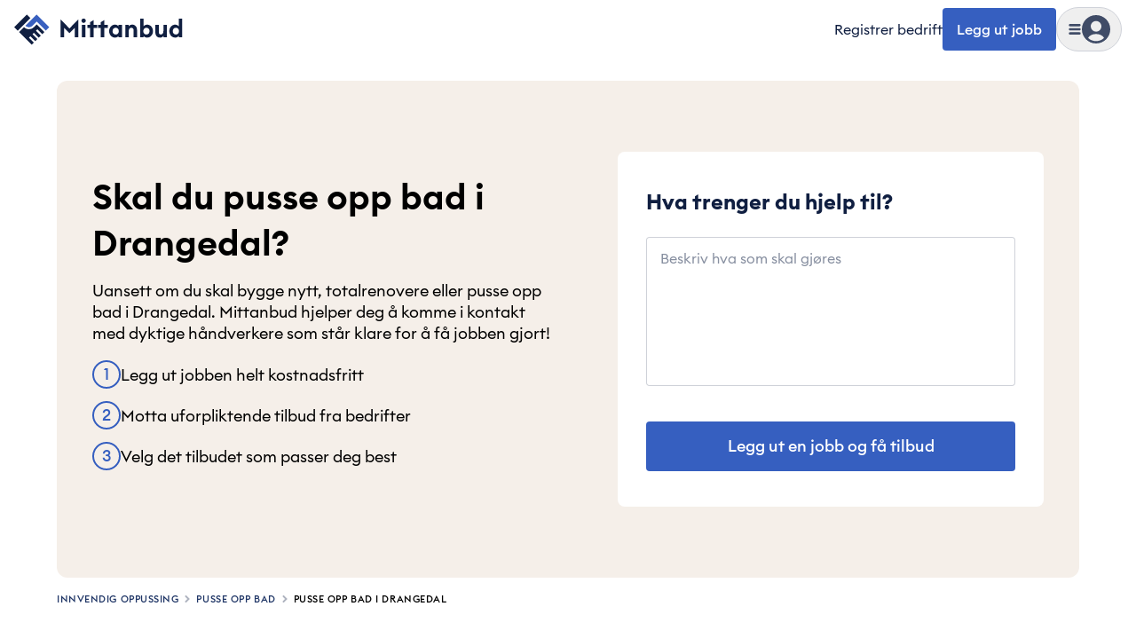

--- FILE ---
content_type: text/javascript
request_url: https://cdn.mittanbud.no/mittanbud/public/pro/1.355.0/19c57b628f35f808fd1818f4d3077e635f65fc1a-20260116121915/_next/static/chunks/65102-e629670ea7ba75b3.js
body_size: 14005
content:
try{!function(){var e="undefined"!=typeof window?window:"undefined"!=typeof global?global:"undefined"!=typeof globalThis?globalThis:"undefined"!=typeof self?self:{},n=(new e.Error).stack;n&&(e._sentryDebugIds=e._sentryDebugIds||{},e._sentryDebugIds[n]="389dd82e-1427-4d9c-8ffd-1690e9a70549",e._sentryDebugIdIdentifier="sentry-dbid-389dd82e-1427-4d9c-8ffd-1690e9a70549")}()}catch(e){}(self.webpackChunk_N_E=self.webpackChunk_N_E||[]).push([[65102,87358],{79065:function(e,n,s){var o={"./da/NewsletterSignup.json":[86604,86604],"./da/aiCalculator.json":[20101,20101],"./da/ai_calculator.json":[7017,7017],"./da/allCategories.json":[85325,85325],"./da/articleCategory.json":[90064,90064],"./da/articles.json":[55095,55095],"./da/businessSearch.json":[83059,83059],"./da/categories.json":[75375,75375],"./da/changeUser.json":[33871,33871],"./da/cms.json":[6338,6338],"./da/common.json":[84876,84876],"./da/company-callback-modal.json":[59044,59044],"./da/company-message-modal.json":[20776,20776],"./da/company-registration.json":[19012,19012],"./da/companyCard.json":[9183,50151],"./da/companyProfile.json":[96892,96892],"./da/companyProfileV2.json":[20169,20169],"./da/embedded-form.json":[56484,56484],"./da/evaluations-modal.json":[74845,74845],"./da/expired.json":[96654,96654],"./da/footer.json":[21925,21925],"./da/frontpage.json":[93463,93463],"./da/generated-pages.json":[90830,90830],"./da/giw-pages.json":[59724,59724],"./da/global-error.json":[6003,6003],"./da/header.json":[32571,32571],"./da/heroes.json":[56680,56680],"./da/inactiveCompany.json":[99293,99293],"./da/job-registration.json":[97071,97071],"./da/job.json":[48359,48359],"./da/jobCard.json":[35015,35015],"./da/jobRegistration.json":[34494,34494],"./da/landingPage.json":[13106,13106],"./da/login-expired.json":[49799,49799],"./da/login-forgot-email.json":[72142,72142],"./da/login-forgot-password.json":[26826,26826],"./da/login-initial.json":[99172,99172],"./da/login-password.json":[78399,78399],"./da/login-with-password.json":[6062,6062],"./da/login-without-password.json":[84082,84082],"./da/login.json":[22906,22906],"./da/loginWithToken.json":[20485,20485],"./da/logout.json":[23545,23545],"./da/pageError.json":[35577,35577],"./da/pageNotFound.json":[56459,56459],"./da/privacy.json":[29783,29783],"./da/profilePage.json":[83912,83912],"./da/promoted-company-modal.json":[31730,31730],"./da/redirects.json":[19209,19209],"./da/register-user.json":[87719,87719],"./da/registerCompany.json":[50618,50618],"./da/search.json":[12781,12781],"./da/seo.json":[95569,95569],"./da/sitemap.json":[14524,14524],"./da/top-rated-modal.json":[11491,11491],"./da/trigger.json":[39442,39442],"./da/validation.json":[84474,84474],"./da/verified-company-modal.json":[31224,31224],"./da/xl-company-modal.json":[13132,13132],"./en/NewsletterSignup.json":[14238,14238],"./en/aiCalculator.json":[9187,9187],"./en/ai_calculator.json":[18692,18692],"./en/allCategories.json":[2753,2753],"./en/articleCategory.json":[69072,69072],"./en/articles.json":[26091,26091],"./en/businessSearch.json":[72787,72787],"./en/categories.json":[38612,38612],"./en/changeUser.json":[80125,80125],"./en/cms.json":[45671,45671],"./en/common.json":[44909,44909],"./en/company-callback-modal.json":[95465,95465],"./en/company-message-modal.json":[10397,10397],"./en/company-registration.json":[31840,31840],"./en/companyCard.json":[67835,67835],"./en/companyProfile.json":[6099,6099],"./en/companyProfileV2.json":[36249,36249],"./en/embedded-form.json":[84274,84274],"./en/evaluations-modal.json":[8392,8392],"./en/expired.json":[66539,66539],"./en/footer.json":[3349,3349],"./en/frontpage.json":[44047,44047],"./en/generated-pages.json":[59604,59604],"./en/giw-pages.json":[92846,92846],"./en/global-error.json":[17576,17576],"./en/header.json":[24623,24623],"./en/heroes.json":[86330,86330],"./en/inactiveCompany.json":[50002,50002],"./en/job-registration.json":[28218,28218],"./en/job.json":[12233,12233],"./en/jobCard.json":[53854,53854],"./en/jobRegistration.json":[9593,9593],"./en/landingPage.json":[23793,23793],"./en/login-expired.json":[3216,3216],"./en/login-forgot-email.json":[35258,35258],"./en/login-forgot-password.json":[16771,16771],"./en/login-initial.json":[76087,76087],"./en/login-password.json":[55187,55187],"./en/login-with-password.json":[73912,73912],"./en/login-without-password.json":[76370,76370],"./en/login.json":[36188,36188],"./en/loginWithToken.json":[61279,61279],"./en/logout.json":[35600,35600],"./en/pageError.json":[92052,92052],"./en/pageNotFound.json":[40203,40203],"./en/privacy.json":[30817,30817],"./en/profilePage.json":[40239,40239],"./en/promoted-company-modal.json":[1560,1560],"./en/redirects.json":[97120,97120],"./en/register-user.json":[67572,67572],"./en/registerCompany.json":[3313,3313],"./en/search.json":[50124,50124],"./en/seo.json":[78099,78099],"./en/sitemap.json":[81359,81359],"./en/top-rated-modal.json":[61667,42785],"./en/trigger.json":[3810,3810],"./en/validation.json":[80668,80668],"./en/verified-company-modal.json":[7397,7397],"./en/xl-company-modal.json":[85361,85361],"./fi/NewsletterSignup.json":[53019,53019],"./fi/aiCalculator.json":[65131,65131],"./fi/ai_calculator.json":[63863,63863],"./fi/allCategories.json":[42089,42089],"./fi/articleCategory.json":[1992,1992],"./fi/articles.json":[29813,29813],"./fi/businessSearch.json":[33609,33609],"./fi/categories.json":[74786,74786],"./fi/changeUser.json":[56900,56900],"./fi/cms.json":[45269,45269],"./fi/common.json":[67004,67004],"./fi/company-callback-modal.json":[90342,90342],"./fi/company-message-modal.json":[40950,40950],"./fi/company-registration.json":[74420,74420],"./fi/companyCard.json":[28120,28120],"./fi/companyProfile.json":[37846,37846],"./fi/companyProfileV2.json":[41805,41805],"./fi/embedded-form.json":[28984,28984],"./fi/evaluations-modal.json":[99950,99950],"./fi/expired.json":[49561,49561],"./fi/footer.json":[6603,6603],"./fi/frontpage.json":[61295,61295],"./fi/generated-pages.json":[56067,56067],"./fi/giw-pages.json":[55287,55287],"./fi/global-error.json":[38014,38014],"./fi/header.json":[42624,42624],"./fi/heroes.json":[83749,83749],"./fi/inactiveCompany.json":[17414,17414],"./fi/job-registration.json":[61211,61211],"./fi/job.json":[45817,45817],"./fi/jobCard.json":[8341,8341],"./fi/jobRegistration.json":[84328,84328],"./fi/landingPage.json":[79080,79080],"./fi/login-expired.json":[17144,17144],"./fi/login-forgot-email.json":[30810,30810],"./fi/login-forgot-password.json":[12797,12797],"./fi/login-initial.json":[78890,78890],"./fi/login-password.json":[15492,15492],"./fi/login-with-password.json":[51319,51319],"./fi/login-without-password.json":[39136,39136],"./fi/login.json":[42167,42167],"./fi/loginWithToken.json":[35251,35251],"./fi/logout.json":[64637,64637],"./fi/pageError.json":[28405,28405],"./fi/pageNotFound.json":[67740,67740],"./fi/privacy.json":[9958,9958],"./fi/profilePage.json":[45579,45579],"./fi/promoted-company-modal.json":[33400,33400],"./fi/redirects.json":[12291,12291],"./fi/register-user.json":[58190,58190],"./fi/registerCompany.json":[41818,41818],"./fi/search.json":[98095,98095],"./fi/seo.json":[73027,73027],"./fi/sitemap.json":[33055,33055],"./fi/top-rated-modal.json":[69334,69334],"./fi/trigger.json":[85731,85731],"./fi/validation.json":[58571,58571],"./fi/verified-company-modal.json":[88917,88917],"./fi/xl-company-modal.json":[54441,54441],"./nb/NewsletterSignup.json":[91072,91072],"./nb/aiCalculator.json":[12303,12303],"./nb/ai_calculator.json":[2779,2779],"./nb/allCategories.json":[97885,97885],"./nb/articleCategory.json":[83397,83397],"./nb/articles.json":[90160,90160],"./nb/businessSearch.json":[31462,31462],"./nb/categories.json":[1341,1341],"./nb/changeUser.json":[186,186],"./nb/cms.json":[63930,63930],"./nb/common.json":[18008,18008],"./nb/company-callback-modal.json":[37231,37231],"./nb/company-message-modal.json":[52966,63418],"./nb/company-registration.json":[2856,2856],"./nb/companyCard.json":[53706,53706],"./nb/companyProfile.json":[83597,83597],"./nb/companyProfileV2.json":[91853,24734],"./nb/embedded-form.json":[15244,15244],"./nb/evaluations-modal.json":[53066,53066],"./nb/expired.json":[92274,92274],"./nb/footer.json":[82307,82307],"./nb/frontpage.json":[79778,79778],"./nb/generated-pages.json":[56054,56054],"./nb/giw-pages.json":[73016,73016],"./nb/global-error.json":[91729,91729],"./nb/header.json":[57186,57186],"./nb/heroes.json":[87611,87611],"./nb/inactiveCompany.json":[45378,45378],"./nb/job-registration.json":[71557,71557],"./nb/job.json":[18724,18724],"./nb/jobCard.json":[89624,89624],"./nb/jobRegistration.json":[34022,34022],"./nb/landingPage.json":[28364,28364],"./nb/login-expired.json":[66595,66595],"./nb/login-forgot-email.json":[82411,82411],"./nb/login-forgot-password.json":[57506,57506],"./nb/login-initial.json":[20730,20730],"./nb/login-password.json":[80620,80620],"./nb/login-with-password.json":[96585,96585],"./nb/login-without-password.json":[75220,75220],"./nb/login.json":[84284,84284],"./nb/loginWithToken.json":[13714,13714],"./nb/logout.json":[15063,15063],"./nb/pageError.json":[23846,23846],"./nb/pageNotFound.json":[40529,40529],"./nb/privacy.json":[81848,81848],"./nb/profilePage.json":[35239,35239],"./nb/promoted-company-modal.json":[93340,93340],"./nb/redirects.json":[15433,15433],"./nb/register-user.json":[36779,36779],"./nb/registerCompany.json":[77421,77421],"./nb/search.json":[26428,26428],"./nb/seo.json":[99615,99615],"./nb/sitemap.json":[12583,12583],"./nb/top-rated-modal.json":[91523,91523],"./nb/trigger.json":[35982,35982],"./nb/validation.json":[59649,59649],"./nb/verified-company-modal.json":[72685,72685],"./nb/xl-company-modal.json":[15657,15657],"./sv/NewsletterSignup.json":[75581,75581],"./sv/aiCalculator.json":[28715,28715],"./sv/ai_calculator.json":[18061,19730],"./sv/allCategories.json":[18150,18150],"./sv/articleCategory.json":[15894,15894],"./sv/articles.json":[48276,48276],"./sv/businessSearch.json":[7544,7544],"./sv/categories.json":[73854,73854],"./sv/changeUser.json":[78704,78704],"./sv/cms.json":[16755,16755],"./sv/common.json":[88421,88421],"./sv/company-callback-modal.json":[52959,52959],"./sv/company-message-modal.json":[81297,81297],"./sv/company-registration.json":[18206,18206],"./sv/companyCard.json":[48403,48403],"./sv/companyProfile.json":[42552,42552],"./sv/companyProfileV2.json":[44400,44400],"./sv/embedded-form.json":[42626,42626],"./sv/evaluations-modal.json":[76708,76708],"./sv/expired.json":[78249,78249],"./sv/footer.json":[62779,62779],"./sv/frontpage.json":[79055,79055],"./sv/generated-pages.json":[10504,10504],"./sv/giw-pages.json":[56301,56301],"./sv/global-error.json":[21002,21002],"./sv/header.json":[83345,83345],"./sv/heroes.json":[45842,45842],"./sv/inactiveCompany.json":[62305,62305],"./sv/job-registration.json":[19381,19381],"./sv/job.json":[82613,82613],"./sv/jobCard.json":[68880,68880],"./sv/jobRegistration.json":[50508,50508],"./sv/landingPage.json":[49068,49068],"./sv/login-expired.json":[5663,5663],"./sv/login-forgot-email.json":[93127,93127],"./sv/login-forgot-password.json":[23260,23260],"./sv/login-initial.json":[72377,72377],"./sv/login-password.json":[17103,17103],"./sv/login-with-password.json":[13562,13562],"./sv/login-without-password.json":[33083,33083],"./sv/login.json":[40258,40258],"./sv/loginWithToken.json":[15703,15703],"./sv/logout.json":[49671,49671],"./sv/pageError.json":[53518,53518],"./sv/pageNotFound.json":[8636,8636],"./sv/privacy.json":[77832,77832],"./sv/profilePage.json":[36808,36808],"./sv/promoted-company-modal.json":[86834,86834],"./sv/redirects.json":[77354,77354],"./sv/register-user.json":[66293,66293],"./sv/registerCompany.json":[72226,72226],"./sv/search.json":[82047,82047],"./sv/seo.json":[18847,15625],"./sv/sitemap.json":[82384,82384],"./sv/top-rated-modal.json":[25156,25156],"./sv/trigger.json":[50561,50561],"./sv/validation.json":[62610,62610],"./sv/verified-company-modal.json":[91752,91752],"./sv/xl-company-modal.json":[3925,3925]};function a(e){if(!s.o(o,e))return Promise.resolve().then(function(){var n=Error("Cannot find module '"+e+"'");throw n.code="MODULE_NOT_FOUND",n});var n=o[e],a=n[0];return s.e(n[1]).then(function(){return s.t(a,19)})}a.keys=function(){return Object.keys(o)},a.id=79065,e.exports=a},94594:function(e,n,s){"use strict";s.d(n,{j:function(){return Y},G:function(){return B}});var o=s(5654),a=s(16979),i=s(4132),t=s(74626);let r=e=>(0,o.jsxs)("svg",{fill:"none",viewBox:"0 0 25 24","data-name":"ClockSpeedSolid",...e,children:[(0,o.jsx)("path",{d:"M12.899 21.825c-5.55 0-9.975-4.5-9.975-9.975 0-.525.45-.975.975-.975s.975.45.975.975c0 4.425 3.6 8.025 8.025 8.025s8.025-3.6 8.025-8.025-3.6-8.025-8.025-8.025c-.6 0-.975-.45-.975-.975s.45-.975.975-.975c5.55 0 9.975 4.5 9.975 9.975s-4.5 9.975-9.975 9.975"}),(0,o.jsx)("path",{d:"M12.899 6.825c.525 0 .975.45.975.975v3h3c.525 0 .975.45.975.975s-.45.975-.975.975h-3.975a.993.993 0 0 1-.975-.975V7.8c0-.525.45-.975.975-.975",clipRule:"evenodd"}),(0,o.jsx)("path",{d:"M7.5 6.375H3c-.45 0-.75-.3-.75-.75s.3-.75.75-.75h4.5c.45 0 .75.3.75.75s-.3.75-.75.75M9.9 3.525H5.4c-.45 0-.75-.3-.75-.75s.3-.75.75-.75h4.5c.45 0 .75.3.75.75s-.3.75-.75.75M5.25 9.075H.75c-.45 0-.75-.3-.75-.75s.3-.75.75-.75h4.5c.45 0 .75.3.75.75s-.3.75-.75.75"})]});var l=s(47407),d=s(77481),c=s(16265),m=s(90955),g=s(87993),u=s(69982),j=s(46938),f=s(59437),p=s(93430),h=s(61011),x=s(848),v=s(40478),b=s.n(v),y=s(87069),w=s.n(y);s(10561),s(45460),s(86124),s(91681),b().extend(w()),b().locale(m.O7.locale.code);let A={en:{today:"today",yesterday:"yesterday",minuteAgo:"a minute ago",minutesAgo:"minutes ago",hourAgo:"an hour ago",hoursAgo:"hours ago",dayAgo:"a day ago",daysAgo:"days ago",weekAgo:"a week ago",weeksAgo:"weeks ago",monthAgo:"a month ago",monthsAgo:"months ago",yearAgo:"a year ago",yearsAgo:"years ago"},fi:{today:"t\xe4n\xe4\xe4n",yesterday:"eilen",minuteAgo:"minuutti sitten",minutesAgo:"minuuttia sitten",hourAgo:"tunti sitten",hoursAgo:"tuntia sitten",dayAgo:"p\xe4iv\xe4 sitten",daysAgo:"p\xe4iv\xe4\xe4 sitten",weekAgo:"viikko sitten",weeksAgo:"viikkoa sitten",monthAgo:"kuukausi sitten",monthsAgo:"kuukautta sitten",yearAgo:"vuosi sitten",yearsAgo:"vuotta sitten"},da:{today:"i dag",yesterday:"i g\xe5r",minuteAgo:"et minut siden",minutesAgo:"minutter siden",hourAgo:"en time siden",hoursAgo:"timer siden",dayAgo:"en dag siden",daysAgo:"dage siden",weekAgo:"en uge siden",weeksAgo:"uger siden",monthAgo:"en m\xe5ned siden",monthsAgo:"m\xe5neder siden",yearAgo:"et \xe5r siden",yearsAgo:"\xe5r siden"},nb:{today:"i dag",yesterday:"i g\xe5r",minuteAgo:"et minutt siden",minutesAgo:"minutter siden",hourAgo:"en time siden",hoursAgo:"timer siden",dayAgo:"en dag siden",daysAgo:"dager siden",weekAgo:"en uke siden",weeksAgo:"uker siden",monthAgo:"en m\xe5ned siden",monthsAgo:"m\xe5neder siden",yearAgo:"et \xe5r siden",yearsAgo:"\xe5r siden"},sv:{today:"i dag",yesterday:"i g\xe5r",minuteAgo:"en minut sedan",minutesAgo:"minuter sedan",hourAgo:"en timme sedan",hoursAgo:"timmar sedan",dayAgo:"en dag sedan",daysAgo:"dagar sedan",weekAgo:"en vecka sedan",weeksAgo:"veckor sedan",monthAgo:"en m\xe5nad sedan",monthsAgo:"m\xe5nader sedan",yearAgo:"ett \xe5r sedan",yearsAgo:"\xe5r sedan"}},C=(e,n)=>{let s=A[e||m.O7.locale.code];return{today:(null==n?void 0:n("common:dates.today"))||s.today,yesterday:(null==n?void 0:n("common:dates.yesterday"))||s.yesterday,minuteAgo:(null==n?void 0:n("common:timeSince.minute"))||s.minuteAgo,minutesAgo:(null==n?void 0:n("common:timeSince.minutes"))||s.minutesAgo,hourAgo:(null==n?void 0:n("common:timeSince.hour"))||s.hourAgo,hoursAgo:(null==n?void 0:n("common:timeSince.hours"))||s.hoursAgo,dayAgo:(null==n?void 0:n("common:timeSince.day"))||s.dayAgo,daysAgo:(null==n?void 0:n("common:timeSince.days"))||s.daysAgo,weekAgo:(null==n?void 0:n("common:timeSince.week"))||s.weekAgo,weeksAgo:(null==n?void 0:n("common:timeSince.weeks"))||s.weeksAgo,monthAgo:(null==n?void 0:n("common:timeSince.month"))||s.monthAgo,monthsAgo:(null==n?void 0:n("common:timeSince.months"))||s.monthsAgo,yearAgo:(null==n?void 0:n("common:timeSince.year"))||s.yearAgo,yearsAgo:(null==n?void 0:n("common:timeSince.years"))||s.yearsAgo}},N=(0,i.j)("break-words text-sm md:text-base",{variants:{expanded:{true:"line-clamp-none",false:"line-clamp-1"},overflowing:{true:"",false:""}},compoundVariants:[{expanded:!1,overflowing:!0,class:"pr-10"}]}),k=(0,i.j)("bg-transparent p-0.5",{variants:{expanded:{true:"",false:"absolute right-0 bottom-0"}}}),z=e=>{let{evaluation:n}=e,{t:s}=(0,u.$)(["businessSearch","privacy","common"]),[a,i]=(0,t.useState)(!1),[r,l]=(0,t.useState)(!1),d=(0,t.useRef)(null);if((0,t.useEffect)(()=>{let e=()=>{let e=d.current;if(!e)return null;e.scrollHeight>e.clientHeight?l(!0):l(!1)};return e(),window.addEventListener("resize",e),()=>window.removeEventListener("resize",e)},[]),!n)return null;let c=(e=>{let n=0;for(let s=0;s<e.length;s++)n=31*n+e.charCodeAt(s)>>>0;return String(n)})(n.writerName);return(0,o.jsxs)("div",{className:"grid w-full min-w-0 gap-3 rounded-lg border border-gray-300 p-4 md:p-6",children:[(0,o.jsxs)("div",{className:"flex min-w-0 gap-2",children:[(0,o.jsx)("div",{className:"flex-shrink-0",children:(0,o.jsx)(x.s,{id:String(c),name:n.writerName,size:"xl"})}),(0,o.jsxs)("div",{className:"grid min-w-0 flex-1 gap-1",children:[(0,o.jsx)("h3",{className:"mb-0 truncate font-medium text-sm",children:s("businessSearch:reviewedBy",{author:n.writerName})}),(0,o.jsxs)("p",{className:"truncate text-gray-700 text-xs md:text-sm",children:[n.city?"".concat(n.city,", "):"",function(e){let n=arguments.length>1&&void 0!==arguments[1]&&arguments[1],s=!(arguments.length>2)||void 0===arguments[2]||arguments[2],o=arguments.length>3&&void 0!==arguments[3]&&arguments[3],a=arguments.length>4?arguments[4]:void 0,i="",{today:t,yesterday:r}=C(void 0,a),l=b()(),d=b()(new Date(e).toISOString()),c=b()(l.format("YYYY-MM-DD")),m=b()(d.format("YYYY-MM-DD")),g=c.clone().subtract(1,"day"),u=d.format("HH:mm"),j=c.unix()===m.unix(),f=!j&&d.unix()>g.unix(),p=l.diff(d);if(j||f){let e=b().duration(p).asHours();i=j?n?t:u:e<=6?n?r:u:r}else{let e=d.format("D"),n=o?"MMMM":"MMM",a=o?d.format(n):d.format(n).substr(0,3),t=d.format("YYYY");i="".concat(e,". ").concat(a),d.year()!==b()().year()&&s&&(i+=" ".concat(t)),i=i.toLowerCase()}return i+(n?" ".concat(u):"")}(n.publishedAt,void 0,void 0,void 0,s)]})]})]}),(0,o.jsxs)("div",{className:"relative min-w-0",children:[(0,o.jsx)("p",{className:N({expanded:a,overflowing:r}),ref:d,children:n.description}),r&&(0,o.jsx)(h.z,{variant:"tertiary",size:"sm",onClick:()=>i(!a),className:k({expanded:a}),children:s(a?"common:showLess":"privacy:dialog.seeMoreButton")})]})]})},S=e=>{let{company:n,className:s}=e,{t:a}=(0,u.$)(["companyCard"]),{track:i}=(0,g.r)();return(0,o.jsx)(h.z,{variant:"primary",className:(0,l.cn)("w-full min-w-0 text-center sm:min-w-40",s),"data-testid":"create-one-to-one-job",asChild:!0,onClick:()=>i("Company Card - Request offer popup Clicked",{businessName:n.name}),children:(0,o.jsx)(j.default,{href:"".concat(m.Ok.public.jobRegDirect,"/").concat(n.id),target:"_blank",children:a("companyCard:askForQuote")})})},P=e=>(0,o.jsx)("svg",{fill:"none",viewBox:"0 0 24 24","data-name":"HammerOutline",...e,children:(0,o.jsx)("path",{d:"M23 0a1 1 0 0 0-1 1v1h-3.171A3.01 3.01 0 0 0 16 0H5c-.378 0-.724.214-.894.553l-4 8A.998.998 0 0 0 1 10h6v10c0 2.205 1.793 3.999 4 3.999 2.205 0 4-1.794 4-4V10h1a3.01 3.01 0 0 0 2.828-2h3.17v1a1 1 0 1 0 2 0V1a1 1 0 0 0-1-1M13 20c0 1.102-.897 2-2 2s-2-.898-2-2V10h4zm9-14h-4a1 1 0 0 0-1 1c0 .55-.448 1-1 1H2.62l3-6H16c.552 0 1 .449 1 1a1 1 0 0 0 1 1h4z"})}),E=e=>(0,o.jsx)("svg",{fill:"none",viewBox:"0 0 24 24","data-name":"LocationOutline",...e,children:(0,o.jsx)("path",{d:"M12.001 0C6.092 0 3 4.653 3 9.25c0 4.36 7.39 13.375 8.232 14.389a1 1 0 0 0 1.539 0C13.612 22.625 21 13.61 21 9.25 21 4.653 17.909 0 12.001 0m0 21.412C9.511 18.274 5 12.017 5 9.25 5 5.758 7.19 2 12.001 2 16.81 2 19 5.758 19 9.25c0 2.767-4.51 9.024-6.999 12.162M12 5C9.794 5 8 6.794 8 9s1.794 4 4 4 4-1.794 4-4-1.794-4-4-4m0 6c-1.103 0-2-.897-2-2s.897-2 2-2 2 .897 2 2-.897 2-2 2"})});var O=s(24051),M=s(80542);let L=e=>(0,o.jsx)("svg",{fill:"none",viewBox:"0 0 24 24","data-name":"WaveOutline",...e,children:(0,o.jsx)("path",{d:"M3.684 4.948a.999.999 0 0 0 1.264-.632C4.956 4.293 5.758 2 9 2a1 1 0 1 0 0-2C4.333 0 3.102 3.533 3.052 3.684a1 1 0 0 0 .632 1.264m19.632 14.104a1 1 0 0 0-1.265.632C22.044 19.707 21.242 22 18 22a1 1 0 1 0 0 2c4.667 0 5.898-3.533 5.948-3.684a1 1 0 0 0-.632-1.264m-.359-8.509a2.7 2.7 0 0 0-.662-.474 2.76 2.76 0 0 0-.222-3.642 2.7 2.7 0 0 0-.711-.5 2.765 2.765 0 0 0-.405-3.383c-1.045-1.045-2.869-1.045-3.914 0l-.629.629a2.7 2.7 0 0 0-.457-.629c-1.045-1.045-2.869-1.045-3.914 0L5.76 8.826A3 3 0 0 0 3 7c-1.654 0-3 1.346-3 3v4a6.98 6.98 0 0 0 4.308 6.461l4.89 2.038a6.506 6.506 0 0 0 7.128-1.41l6.632-6.632a2.77 2.77 0 0 0-.001-3.914m-1.414 2.5-6.632 6.632a4.52 4.52 0 0 1-4.944.979l-4.89-2.038A4.99 4.99 0 0 1 2 14v-4a1 1 0 0 1 2 0v1a.996.996 0 0 0 1.382.923 1 1 0 0 0 .326-.217l7.749-7.749a.77.77 0 0 1 1.086 0 .77.77 0 0 1 0 1.086l-3.25 3.25a.999.999 0 1 0 1.414 1.414l5.75-5.75a.77.77 0 0 1 1.086 0 .77.77 0 0 1 0 1.086l-5.25 5.25a.999.999 0 1 0 1.414 1.414l3.866-3.866a.79.79 0 0 1 1.086 0 .765.765 0 0 1 0 1.086l-4.366 4.366a.999.999 0 1 0 1.414 1.414l2.75-2.75a.77.77 0 0 1 1.086 0 .77.77 0 0 1 0 1.086"})}),T=e=>{let{height:n=36,width:s=36,fill:a="#404C67"}=e,i=n.toString(),t=s.toString();return(0,o.jsxs)("svg",{xmlns:"http://www.w3.org/2000/svg",width:t,height:i,fill:a,strokeWidth:"0",viewBox:"0 -2 33 32",children:[(0,o.jsx)("path",{d:"M14.771 20.564l-4.354-5.813-4.33 5.813h-4.6l6.58-8.88L1.882 3h4.552l3.983 5.64L14.4 3h4.552l-6.16 8.683 6.556 8.881h-4.577zM20.983 20.564V3h3.934v13.804h7.273v3.76H20.983zM1.486 27.74c18.993-6.243 30.446-.978 30.446-.978l-1.218 2.759c-11.318-5.916-25.858-1.46-28.697-.492l-.53-1.29z"}),(0,o.jsx)("path",{stroke:"#404C67",strokeWidth:"0.337",d:"M32.154 26.678l-.151-.07-.07.154.07-.153h-.001L32 26.607l-.007-.004-.026-.011a11.869 11.869 0 00-.504-.203c-.355-.133-.88-.316-1.57-.515-1.38-.399-3.415-.864-6.044-1.133-5.26-.538-12.896-.291-22.416 2.837l-.172.057.07.168.53 1.29.06.145.15-.05c1.413-.482 5.744-1.833 11.13-2.327 5.389-.494 11.816-.128 17.435 2.808l.16.084.072-.165 1.219-2.759.067-.152z"})]})},I=e=>{let{children:n,text:s}=e;return(0,o.jsxs)("div",{className:"group relative inline-block",children:[n,(0,o.jsxs)("div",{className:"-translate-x-1/2 pointer-events-none absolute bottom-full left-1/2 z-50 mb-2 hidden whitespace-nowrap rounded-lg bg-gray-900 px-3 py-2 text-base-white text-sm opacity-0 transition-opacity group-hover:block group-hover:opacity-100",children:[s,(0,o.jsx)("div",{className:"-translate-x-1/2 absolute top-full left-1/2 h-0 w-0 border-t-[5px] border-t-gray-900 border-r-[5px] border-r-transparent border-l-[5px] border-l-transparent border-solid"})]})]})};(0,i.j)("flex cursor-pointer items-center gap-2 rounded-md p-0 text-gray-700 text-sm transition-colors hover:text-blue-600",{variants:{direction:{horizontal:"justify-between gap-0",vertical:"mb-0"}}});let _=(0,i.j)("flex items-center gap-2 text-gray-700 text-sm",{variants:{isHorizontal:{true:"justify-between gap-0",false:"mb-0"}}}),R=e=>{let{label:n,icon:s,isHorizontal:a=!1}=e;return(0,o.jsxs)("div",{className:_({isHorizontal:a}),children:[(0,o.jsx)("div",{className:"flex-shrink-0",children:s}),(0,o.jsx)("span",{className:"min-w-0 break-words leading-tight",children:n})]})},D=e=>{let{isXl:n,isNew:s,isVerified:a,hasWorktype:i,worktypeLabel:r,hasLocation:d,numberOfJobsWon:c,location:g,city:j,className:f,direction:p="vertical"}=e,{t:h}=(0,u.$)("companyCard"),x=(0,t.useMemo)(()=>({numberOfUsers:c||0}),[c]),v=(e,n,s,a)=>e?(0,o.jsx)(R,{label:n,icon:s,isHorizontal:"horizontal"===p},a):null,b=[v(i,r,(0,o.jsx)(P,{className:"h-4 w-4 text-gray-700",fill:"#365FC0"}),"worktype-provided"),c&&c>0&&!s&&(0,o.jsx)(R,{label:h("companyCard:chosenByNumberOfUsers",x),icon:(0,o.jsx)(M.s,{className:"h-4 w-4 text-gray-700",fill:"#365FC0"}),isHorizontal:"horizontal"===p},"jobs-won"),v(s,h("companyCard:newOnPlatform",{service:m.O7.name}),(0,o.jsx)(L,{width:16,height:16,fill:"#365FC0"}),"new"),a&&(0,o.jsx)(I,{text:h("companyCard:verified"),children:(0,o.jsx)("div",{className:"flex-shrink-0",children:(0,o.jsx)(O.p,{className:"h-4 w-4 text-gray-700",fill:"#365FC0"})})},"verified"),n&&(0,o.jsx)(I,{text:h("companyCard:xlQualified"),children:(0,o.jsx)("div",{className:"flex-shrink-0",children:(0,o.jsx)(T,{width:16,height:16,fill:"#374151"})})},"xl-company"),v(d,"".concat(h("companyCard:takesJobsInArea")).concat(j),(0,o.jsx)(E,{width:16,height:16,fill:"#365FC0"}),"location")].filter(Boolean);return 0===b.length?null:(0,o.jsx)("div",{className:(0,l.cn)("flex","horizontal"===p?"flex-row flex-wrap gap-1":"flex-col gap-2",f),children:b})};var V=s(70816);let F=e=>{let{className:n}=e,{t:s}=(0,u.$)(["companycard"]);return(0,o.jsxs)("div",{className:(0,l.cn)("inline-flex items-center gap-1 whitespace-nowrap rounded-md border border-gray-300 bg-white px-2 font-medium text-blue-600 text-xs",n),children:[s("companyCard:promoted"),(0,o.jsx)(V.E,{className:"ml-1 inline h-3 w-3 text-blue-600",fill:"#2563eb"})]})},H=(0,i.j)("rounded-md",{variants:{variant:{minified:"size-[60px] text-xs sm:size-24 sm:text-4xl",primary:"size-20 text-base sm:size-24 sm:text-4xl"}}}),U=e=>{var n,s,a,i;let{company:h,city:x,industry:v,variant:b,linkToProfile:y,trackingProps:w,promoted:A,description:C}=e,{t:N}=(0,u.$)(["companyCard"]),{track:k}=(0,g.r)(),P=(0,t.useMemo)(()=>h.initials?h.initials:h.name?h.name.split(" ").map(e=>e[0]).join("").toUpperCase():"",[h.name,h.initials]),E=()=>{k("Company Card - Profile Clicked",{businessName:h.name})};return(0,o.jsxs)("div",{className:"relative z-0 flex w-full min-w-0 flex-col bg-base-white",children:[(0,o.jsx)("div",{className:"relative flex w-full items-center justify-between bg-base-white",children:(0,o.jsxs)("div",{className:(0,l.cn)("flex w-full flex-row gap-4 sm:gap-6","minified"===b?"items-center":"items-start"),children:[(0,o.jsxs)("div",{className:"flex flex-col items-center gap-2",children:[(0,o.jsx)(j.default,{onClick:E,href:"".concat(m.Ok.public.businessProfile,"/").concat(h.id),target:"_blank",rel:"noopener noreferrer",children:(0,o.jsx)(d.r,{id:h.id,image:h.logo,name:h.name,initials:P,className:(0,l.cn)(H({variant:b}),"[&_img]:object-contain"),size:"3xl"})}),A&&(0,o.jsx)(f.ModalLink,{modalType:p.w.PROMOTED,className:"flex cursor-pointer items-center gap-2 whitespace-nowrap rounded-md p-0 text-gray-700 text-sm transition-colors hover:text-blue-600",children:(0,o.jsx)(F,{className:"hidden w-20 sm:block sm:w-24 md:w-24"})})]}),(0,o.jsxs)("div",{className:(0,l.cn)("flex flex-1 flex-col items-start gap-1","minified"===b?"justify-center":"justify-start"),children:[(0,o.jsxs)("div",{className:"flex w-full justify-between sm:justify-start sm:gap-2",children:[(0,o.jsx)("div",{className:"flex min-w-0",children:(0,o.jsxs)(j.default,{onClick:E,className:"inline-block text-start font-semibold text-base text-gray-900 hover:text-blue-600 sm:text-xl",href:"".concat(m.Ok.public.businessProfile,"/").concat(h.id),target:"_blank",rel:"noopener noreferrer",children:[h.name," "]})}),(0,o.jsx)("div",{className:"flex min-w-0 items-start justify-end sm:w-10 sm:justify-start",children:(0,o.jsx)(D,{className:"mt-1",isVerified:h.isVerified,isXl:h.isXL,direction:"horizontal"})})]}),A&&(0,o.jsx)(f.ModalLink,{modalType:p.w.PROMOTED,className:"cursor-pointer",children:(0,o.jsx)(F,{className:"sm:hidden"})}),!!(null===(n=h.score)||void 0===n?void 0:n.average)&&(0,o.jsx)("div",{className:"hidden flex-col items-start justify-start gap-1 sm:flex sm:flex-row sm:items-center",children:(0,o.jsx)(j.default,{onClick:E,href:"".concat(m.Ok.public.businessProfile,"/").concat(h.id,"?show=evaluations"),target:"_blank",rel:"noopener noreferrer",className:"hover:opacity-80",children:(0,o.jsx)(c.E,{size:"md",rating:h.score.average,nrOfEvaluations:h.score.numberOfReviews})})}),"minified"!==b&&(0,o.jsx)("div",{className:"mt-1 hidden sm:flex sm:items-center sm:gap-2",children:(0,o.jsx)(D,{numberOfJobsWon:h.numberOfJobsWon,hasWorktype:!0,worktypeLabel:"".concat(N("companyCard:offersServicesInCategory")).concat(v),hasLocation:!0,location:h.address,isNew:!h.score.numberOfReviews,city:x})}),C&&(0,o.jsx)("p",{className:"mt-4 hidden break-words text-gray-700 text-sm sm:block md:text-base",children:C}),(null==h?void 0:null===(s=h.score)||void 0===s?void 0:s.evaluation)&&(0,o.jsx)("div",{className:"mt-4 hidden w-full self-stretch sm:block",children:(0,o.jsx)(z,{evaluation:h.score.evaluation})})]}),"minified"!==b&&(0,o.jsx)("div",{className:"hidden lg:flex",children:(0,o.jsx)(S,{company:h,className:"",trackingProps:w})})]})}),"minified"!==b&&(0,o.jsxs)(o.Fragment,{children:[(0,o.jsx)(S,{company:h,className:"absolute top-0 right-0 hidden w-auto min-w-40 sm:block lg:hidden",trackingProps:w}),h.isActivelyAnsweringJobs&&(0,o.jsxs)("div",{className:" absolute top-14 right-0 hidden min-w-40 items-center justify-center gap-2 rounded-md bg-blue-25 py-1 sm:flex",children:[(0,o.jsx)(r,{className:"h-4 w-4 text-gray-700",fill:"#404C67"}),(0,o.jsx)("p",{className:"inline",children:N("companyCard:answersFast")})]})]}),!!(null===(a=h.score)||void 0===a?void 0:a.average)&&(0,o.jsx)("div",{className:"mt-3 w-full sm:hidden",children:(0,o.jsx)(j.default,{href:"".concat(m.Ok.public.businessProfile,"/").concat(h.id,"?show=evaluations"),target:"_blank",rel:"noopener noreferrer",className:"hover:opacity-80",children:(0,o.jsx)(c.E,{size:"md",rating:h.score.average,nrOfEvaluations:h.score.numberOfReviews})})}),"minified"!==b&&(0,o.jsx)("div",{className:"mt-3 w-full sm:hidden",children:(0,o.jsx)(D,{numberOfJobsWon:h.numberOfJobsWon,hasWorktype:!0,worktypeLabel:"".concat(N("companyCard:offersServicesInCategory")).concat(v),hasLocation:!0,location:h.address,city:x})}),C&&(0,o.jsx)("p",{className:"mt-4 w-full break-words text-gray-700 text-sm sm:hidden",children:C}),(null==h?void 0:null===(i=h.score)||void 0===i?void 0:i.evaluation)&&(0,o.jsx)("div",{className:"mt-4 w-full sm:hidden",children:(0,o.jsx)(z,{evaluation:h.score.evaluation})}),h.isActivelyAnsweringJobs&&(0,o.jsxs)("div",{className:"mt-2.5 flex w-full min-w-0 items-center justify-center gap-2 rounded-md bg-blue-25 py-1 sm:hidden",children:[(0,o.jsx)(r,{className:"h-4 w-4 text-gray-700",fill:"#404C67"}),N("companyCard:answersFast")]})]})},B=(0,i.j)("relative w-full max-w-full overflow-visible rounded-lg bg-base-white p-4 sm:p-6",{variants:{minified:{true:"p-4 sm:p-6",false:"p-4 sm:p-6"},isPromoted:{true:"pt-4 sm:pt-6",false:"pt-4 sm:pt-6"}},defaultVariants:{isPromoted:!1,minified:!1}}),Y=e=>{var n;let{company:s,variant:i,linkToProfile:t=!1,industry:r,city:l,promoted:d=!1,trackingWorktype:c,fromInactiveProfile:m=!1,minified:g=!1}=e,u={B_id:s.id,companyName:s.name,status:"active",pageType:"company-search-page",listingType:"search",currentUrl:a.jU?window.location.href:"",currentReferrer:a.jU?window.location.href:"",currentPath:a.jU?null===(n=window)||void 0===n?void 0:n.location.pathname:""};return c&&(u.categoryName=c),(0,o.jsxs)("div",{className:B({isPromoted:d,minified:g}),style:{boxShadow:"0 1px 6px 0 rgba(16, 31, 65, 0.16), 0 1px 1px 0 rgba(16, 31, 65, 0.12)"},children:[(0,o.jsx)(U,{company:s,city:l,industry:r,variant:i,linkToProfile:t,trackingProps:u,promoted:d}),"minified"!==i&&(0,o.jsx)(S,{company:s,className:"mt-2.5 block sm:hidden",trackingProps:u})]})}},59437:function(e,n,s){"use strict";s.r(n),s.d(n,{ModalLink:function(){return m}});var o=s(5654),a=s(87993),i=s(22812),t=s(74626),r=s(93430);let l={[r.w.COMPANY_CALLBACK]:{prefetchUser:!0},[r.w.COMPANY_MESSAGE]:{prefetchUser:!0},[r.w.CERTIFICATES]:{},[r.w.EVALUATIONS]:{},[r.w.TOP_RATED]:{},[r.w.VERIFIED]:{},[r.w.PROMOTED]:{},[r.w.XL]:{},[r.w.HYGGELIGSTE]:{},[r.w.AI_CALCULATOR]:{},[r.w.JOB_DETAIL]:{},[r.w.XL_DESCRIPTION]:{}},d={[r.w.CERTIFICATES]:()=>Promise.all([s.e(41320),s.e(26667)]).then(s.bind(s,26667)),[r.w.COMPANY_CALLBACK]:()=>Promise.all([s.e(35076),s.e(9494),s.e(21774),s.e(4431),s.e(4976),s.e(6619),s.e(72822),s.e(18663),s.e(98263),s.e(5472),s.e(74536)]).then(s.bind(s,5472)),[r.w.COMPANY_MESSAGE]:()=>Promise.all([s.e(35076),s.e(9494),s.e(21774),s.e(18663),s.e(25962)]).then(s.bind(s,25962)),[r.w.EVALUATIONS]:()=>Promise.all([s.e(47902),s.e(10659)]).then(s.bind(s,47902)),[r.w.TOP_RATED]:()=>Promise.all([s.e(34273),s.e(41320),s.e(35076),s.e(3446),s.e(92090)]).then(s.bind(s,92090)),[r.w.VERIFIED]:()=>Promise.all([s.e(34273),s.e(41320),s.e(35076),s.e(3446),s.e(21303)]).then(s.bind(s,21303)),[r.w.PROMOTED]:()=>s.e(35810).then(s.bind(s,35810)),[r.w.XL]:()=>Promise.all([s.e(34273),s.e(41320),s.e(35076),s.e(3446),s.e(56257)]).then(s.bind(s,56257)),[r.w.HYGGELIGSTE]:()=>Promise.all([s.e(34273),s.e(41320),s.e(35076),s.e(3446),s.e(56257)]).then(s.bind(s,56257)),[r.w.AI_CALCULATOR]:()=>s.e(80313).then(s.bind(s,80313)),[r.w.JOB_DETAIL]:()=>Promise.all([s.e(41320),s.e(72268)]).then(s.bind(s,72268)),[r.w.XL_DESCRIPTION]:()=>s.e(28671).then(s.bind(s,28671))},c=()=>{let[e]=(0,i.QQE)(),n=(0,t.useRef)(new Set);return(0,t.useCallback)((s,o)=>{if(n.current.has(s))return;n.current.add(s);let a=l[s],i=d[s];i&&i().catch(()=>{n.current.delete(s)}),a.prefetchUser&&e().catch(()=>{})},[e])},m=e=>{let{modalType:n,hashParams:s,prefetchParams:i,disablePrefetch:t=!1,children:r,className:l,onMouseEnter:d,onFocus:m,trackingEventName:g,trackingProps:u}=e,j=c(),{track:f}=(0,a.r)(),p=()=>{t||j(n,i)},h=(()=>{let e=new URLSearchParams;return e.set("m",n),s&&Object.entries(s).forEach(n=>{let[s,o]=n;e.set(s,String(o))}),"#".concat(e.toString())})();return(0,o.jsx)("a",{href:h,className:l,onClick:()=>{g&&f(g,u)},onMouseEnter:e=>{p(),null==d||d(e)},onFocus:e=>{p(),null==m||m(e)},children:r})}},93430:function(e,n,s){"use strict";var o,a;s.d(n,{w:function(){return o}}),(a=o||(o={})).TOP_RATED="top-rated",a.XL="xl",a.HYGGELIGSTE="hyggeligste",a.VERIFIED="verified",a.PROMOTED="promoted",a.EVALUATIONS="evaluations",a.CERTIFICATES="certificates",a.COMPANY_CALLBACK="company-callback",a.COMPANY_MESSAGE="company-message",a.AI_CALCULATOR="ai-calculator",a.JOB_DETAIL="job-detail",a.XL_DESCRIPTION="xl-description"},94867:function(e,n,s){"use strict";s.r(n),s.d(n,{PageEvent:function(){return t}});var o=s(24625),a=s(74626),i=s(87993);let t=e=>{let{name:n,props:s,options:t}=e,r=(0,o.usePathname)(),{page:l}=(0,i.r)();return(0,a.useEffect)(()=>{l(n,{...s,path:r,url:r},t)},[n,l,r,s,t]),null}},69982:function(e,n,s){"use strict";s.d(n,{$:function(){return r},c:function(){return l}});var o=s(16979),a=s(25591),i=s(78315),t=s(33549);function r(e){let n=arguments.length>1&&void 0!==arguments[1]?arguments[1]:{},s=[t.CJ],r=i.Z.language;if(e){if(Array.isArray(e))for(let n of e)s.includes(n)||i.Z.hasLoadedNamespace(n)||s.push(n);else s.includes(e)||i.Z.hasLoadedNamespace(e)||s.push(e)}return o.sk&&i.Z.resolvedLanguage!==r&&i.Z.changeLanguage(r),(0,a.$G)(s,n)}let l=a.cC},78315:function(e,n,s){"use strict";var o=s(90955),a=s(16979),i=s(7421),t=s(69575),r=s(79853),l=s(50015),d=s(33549);i.ZP.use(l.D).use(t.Z).use((0,r.Z)((e,n)=>s(79065)("./".concat(e,"/").concat(n,".json")))).init({supportedLngs:d.Mj,fallbackLng:d.A9,lng:void 0,fallbackNS:d.CJ,defaultNS:d.CJ,interpolation:{escapeValue:!1},detection:{order:["cookie"],caches:["cookie"],lookupCookie:d.iT,cookieDomain:".".concat(new URL(o.E7.public).hostname),cookieOptions:{sameSite:"lax",path:"/"},cookieMinutes:43200},preload:a.sk?d.Mj:[]}),n.Z=i.ZP},33549:function(e,n,s){"use strict";s.d(n,{A9:function(){return a},CJ:function(){return t},Mj:function(){return i},iT:function(){return o}});let o="lang",a="en",i=[a,"nb","fi","sv","da","cimode"],t="common"},70816:function(e,n,s){"use strict";s.d(n,{E:function(){return a}});var o=s(5654);s(74626);let a=e=>(0,o.jsx)("svg",{fill:"none",viewBox:"0 0 24 24","data-name":"InfoOutline",...e,children:(0,o.jsx)("path",{d:"M12 10a1 1 0 0 0-1 1v7a1 1 0 1 0 2 0v-7a1 1 0 0 0-1-1m0-4.01a1 1 0 0 0-1 1V7c0 .553.447.995 1 .995a1.003 1.003 0 0 0 0-2.005M12 0C5.383 0 0 5.383 0 12s5.383 12 12 12 12-5.383 12-12S18.617 0 12 0m0 22C6.486 22 2 17.514 2 12S6.486 2 12 2s10 4.486 10 10-4.486 10-10 10"})})},24051:function(e,n,s){"use strict";s.d(n,{p:function(){return a}});var o=s(5654);s(74626);let a=e=>(0,o.jsx)("svg",{fill:"none",viewBox:"0 0 24 24","data-name":"ShieldCheckSolid",...e,children:(0,o.jsx)("path",{d:"M12 0 2 6v6c.131 4.865 1.794 9.316 10 12 8.206-2.684 9.869-7.135 10-12V6zm4.332 9.555-4.555 6.832-3.832-2.555a1 1 0 1 1 1.11-1.664l2.168 1.445 3.445-5.168a1 1 0 1 1 1.664 1.11"})})},6606:function(e,n,s){"use strict";s.d(n,{D:function(){return a}});var o=s(5654);s(74626);let a=e=>(0,o.jsx)("svg",{fill:"none",viewBox:"0 0 25 25","data-name":"StarOutline",...e,children:(0,o.jsx)("path",{d:"M24.856 9.434c-.286-.69-.945-1.102-1.764-1.102H16.5l-2.095-6.93A2.01 2.01 0 0 0 12.498 0a2.01 2.01 0 0 0-1.911 1.41L8.409 8.332H1.945c-.84 0-1.514.417-1.803 1.115-.292.706-.123 1.571.41 2.104q.053.05.111.097l5.32 3.985-2.166 6.691c-.269.83.015 1.74.702 2.265a1.98 1.98 0 0 0 2.386.021l5.592-4.113 5.594 4.115c.7.514 1.694.504 2.383-.022.69-.524.973-1.434.704-2.266l-2.166-6.692 5.32-3.984a1 1 0 0 0 .112-.097c.536-.537.706-1.406.412-2.117m-7.689 4.977a1.04 1.04 0 0 0-.366 1.154l2.378 7.26-6.064-4.462a1.04 1.04 0 0 0-.618-.202c-.216 0-.434.067-.617.202l-6.026 4.434 2.342-7.231a1.04 1.04 0 0 0-.367-1.154l-5.335-3.997h6.68c.455 0 .857-.294.993-.729l2.33-7.404 2.234 7.394c.133.438.538.74.997.74h6.774z"})})},87358:function(e,n,s){"use strict";s.d(n,{D:function(){return a}});var o=s(5654);s(74626);let a=e=>(0,o.jsx)("svg",{fill:"none",viewBox:"0 0 24 24","data-name":"StarSolid",...e,children:(0,o.jsx)("path",{d:"M23.951 9.069A1.005 1.005 0 0 0 23 8.347h-7.613L12.948.715A1 1 0 0 0 12 0c-.431 0-.813.287-.949.714L8.613 8.348H1c-.433 0-.817.29-.951.72s.013.901.363 1.167l6.115 4.641-2.476 7.75c-.137.429.006.9.354 1.17a.966.966 0 0 0 1.175.01L12 19.021l6.419 4.784a.97.97 0 0 0 1.175-.01 1.07 1.07 0 0 0 .354-1.17l-2.476-7.75 6.115-4.641c.351-.265.498-.737.364-1.165"})})},80542:function(e,n,s){"use strict";s.d(n,{s:function(){return a}});var o=s(5654);s(74626);let a=e=>(0,o.jsx)("svg",{fill:"none",viewBox:"0 0 24 24","data-name":"TrophyOutline",...e,children:(0,o.jsx)("path",{d:"m8.838 8.024 1.544.501-.954 1.314a.999.999 0 0 0 .808 1.587c.31 0 .614-.143.81-.412L12 9.701l.955 1.314c.195.27.5.412.81.412a1 1 0 0 0 .808-1.587l-.954-1.313 1.544-.501a1.001 1.001 0 0 0-.617-1.903L13 6.624V5a1 1 0 1 0-2 0v1.624l-1.545-.502a1 1 0 0 0-1.26.643 1 1 0 0 0 .643 1.259M21 0H3C1.346 0 0 1.346 0 3v6c0 2.62 2.032 4.751 4.599 4.959.804 1.988 2.37 3.63 4.401 4.455V22H8a1 1 0 1 0 0 2h8a1 1 0 1 0 0-2h-1v-3.586c2.031-.825 3.597-2.467 4.401-4.455C21.968 13.751 24 11.62 24 9V3c0-1.654-1.346-3-3-3M2 9V3a1 1 0 0 1 1-1h1v9c0 .283.035.559.064.836A2.995 2.995 0 0 1 2 9m16 2a6.03 6.03 0 0 1-4.285 5.748 1 1 0 0 0-.715.958V22h-2v-4.294a1 1 0 0 0-.715-.958A6.03 6.03 0 0 1 6 11V2h12zm4-2c0 1.326-.87 2.44-2.064 2.836.029-.277.064-.553.064-.836V2h1a1 1 0 0 1 1 1z"})})},47407:function(e,n,s){"use strict";s.d(n,{cn:function(){return i}});var o=s(66676),a=s(69570);let i=function(){for(var e=arguments.length,n=Array(e),s=0;s<e;s++)n[s]=arguments[s];return(0,a.m6)((0,o.W)(n))}},77481:function(e,n,s){"use strict";s.d(n,{r:function(){return m}});var o=s(5654),a=s(47407),i=s(15436),t=s(4132),r=s(74626);let l=function(e){let n=arguments.length>1&&void 0!==arguments[1]?arguments[1]:4;if(!e||"string"!=typeof e)return 0;let s=0;for(let n=0;n<e.length;n++)s=(s<<5)-s+e.charCodeAt(n);return Math.abs(s)%n},d=(0,t.j)("inline-flex shrink-0 items-center justify-center overflow-hidden rounded font-medium",{variants:{size:{sm:"size-5 p-0.5 text-xs",md:"size-6 p-0.5 text-xs",lg:"size-8 p-1 text-sm",xl:"size-10 rounded-lg p-1 text-md","2xl":"size-16 rounded-xl p-1 text-2xl","3xl":"size-20 rounded-2xl p-2 text-4xl","4xl":"size-24 rounded-2xl p-2 text-5xl","5xl":"size-36 rounded-2xl p-2 text-8xl","6xl":"size-48 rounded-3xl p-2 text-8xl","7xl":"size-64 rounded-3xl p-2 text-8xl"},circular:{true:"rounded-full border-none p-0"},seed:{0:"bg-red-100 text-red-900",1:"bg-yellow-100 text-yellow-900",2:"bg-green-100 text-green-900",3:"bg-blue-100 text-blue-900"},hasImage:{true:"border border-gray-300 bg-base-white"}},defaultVariants:{size:"md",circular:!1,seed:3,hasImage:!1}}),c=(0,t.j)("h-full w-full",{variants:{size:{sm:"rounded-sm",md:"rounded-sm",lg:"rounded-sm",xl:"rounded-md","2xl":"rounded-lg","3xl":"rounded-lg","4xl":"rounded-lg","5xl":"rounded-lg","6xl":"rounded-xl","7xl":"rounded-2xl"},circular:{true:"object-cover",false:"object-contain"}},defaultVariants:{size:"md",circular:!1}}),m=(0,r.forwardRef)((e,n)=>{let{id:s,name:t,image:r,initials:m,circular:g=!1,size:u="md",className:j,...f}=e;return(0,o.jsxs)(i.Root,{ref:n,className:(0,a.cn)(d({size:u,seed:l(s),hasImage:!!r,circular:g}),j),...f,children:[r&&(0,o.jsx)(i.Image,{className:c({size:u,circular:g}),src:r,alt:"".concat(t," avatar")}),(0,o.jsx)(i.Fallback,{delayMs:r?600:void 0,children:m})]})})},61011:function(e,n,s){"use strict";s.d(n,{z:function(){return m}});var o=s(5654),a=s(47407),i=s(50478),t=s(4132),r=s(74626);let l=(0,t.j)("relative inline-flex items-center justify-center gap-2 whitespace-nowrap rounded-md font-medium shadow-none outline-2 transition-colors focus-visible:outline disabled:cursor-not-allowed disabled:opacity-50 disabled:outline-none",{variants:{variant:{primary:"bg-blue-600 text-base-white outline-blue-500",secondary:"bg-base-white text-blue-600 shadow-[inset_0px_0px_0px_2px] shadow-gray-300 outline-blue-500 ",tertiary:"bg-base-white text-blue-600 outline-blue-500 ",danger:"bg-red-600 text-base-white outline-red-200 ","danger-secondary":"bg-base-white text-red-600 outline-red-200 "},size:{sm:"px-3 py-[10px] text-sm leading-xs",md:"px-4 py-[14px] text-base leading-sm",lg:"px-6 py-4 text-lg leading-base"},loading:{true:"disabled:cursor-progress disabled:opacity-100",false:null}},compoundVariants:[{variant:"primary",loading:!1,className:"hover:bg-blue-700 focus-visible:bg-blue-700 active:bg-blue-800 disabled:bg-gray-50 disabled:text-gray-700"},{variant:"secondary",loading:!1,className:"hover:bg-blue-50 hover:shadow-blue-600 focus-visible:bg-blue-50 focus-visible:shadow-blue-600 active:bg-blue-100 disabled:bg-gray-50 disabled:text-gray-700 disabled:shadow-gray-300"},{variant:"tertiary",loading:!1,className:"hover:bg-blue-50 focus-visible:bg-blue-50 active:bg-blue-100 disabled:text-gray-700"},{variant:"danger",loading:!1,className:"hover:bg-red-700 focus-visible:bg-red-700 active:bg-red-800 disabled:bg-gray-50 disabled:text-gray-700"},{variant:"danger-secondary",loading:!1,className:"hover:bg-red-50 focus-visible:bg-red-50 active:bg-red-100 disabled:bg-gray-50 disabled:text-gray-700 disabled:shadow-gray"}]}),d=(0,t.j)("animate-loadingDots rounded-full",{variants:{variant:{primary:"bg-base-white",secondary:"bg-blue-600 ",tertiary:"bg-blue-600",danger:"bg-base-white","danger-secondary":"bg-red-500"},size:{sm:"size-2",md:"size-3",lg:"size-4"}}}),c=e=>{let{variant:n,size:s}=e;return(0,o.jsxs)("div",{className:"flex items-center justify-center gap-1","aria-live":"polite",children:[(0,o.jsx)("div",{className:d({variant:n,size:s}),style:{animationDelay:"-0.32s"}}),(0,o.jsx)("div",{className:d({variant:n,size:s}),style:{animationDelay:"-0.16s"}}),(0,o.jsx)("div",{className:d({variant:n,size:s})})]})},m=(0,r.forwardRef)((e,n)=>{let{asChild:s,className:t,variant:r="primary",size:d="md",loading:m=!1,disabled:g,children:u,...j}=e,f=s?i.g7:"button";return(0,o.jsx)(f,{ref:n,className:(0,a.cn)(l({variant:r,size:d,loading:m}),t),disabled:g||m,...j,children:m?(0,o.jsxs)(o.Fragment,{children:[(0,o.jsx)("span",{className:"invisible contents","aria-hidden":!0,children:u}),(0,o.jsx)("span",{className:"absolute inset-0 flex items-center justify-center",children:(0,o.jsx)(c,{variant:r,size:d})})]}):u})});m.displayName="Button"},848:function(e,n,s){"use strict";s.d(n,{s:function(){return m}});var o=s(5654),a=s(47407),i=s(15436),t=s(4132),r=s(74626);let l=e=>(0,o.jsxs)("svg",{fill:"black",viewBox:"0 0 8 7",xmlns:"http://www.w3.org/2000/svg",...e,children:[(0,o.jsx)("title",{children:"Smile"}),(0,o.jsx)("path",{d:"m4.92859 1.23956c0 .17228.06844.33751.19026.45933.12183.12182.28706.19026.45934.19026.17229 0 .33752-.06844.45934-.19026.12183-.12182.19027-.28705.19027-.45933s-.06844-.337511-.19027-.459333c-.12182-.121822-.28705-.190261-.45934-.190261-.17228 0-.33751.068439-.45934.190261-.12182.121822-.19026.287053-.19026.459333z"}),(0,o.jsx)("path",{d:"m1.77203 1.23956c0 .17228.06844.33751.19027.45933.12182.12182.28705.19026.45934.19026.17228 0 .33751-.06844.45934-.19026.12182-.12182.19026-.28705.19026-.45933s-.06844-.337511-.19026-.459333c-.12183-.121822-.28706-.190261-.45934-.190261-.17229 0-.33752.068439-.45934.190261-.12183.121822-.19027.287053-.19027.459333z"}),(0,o.jsx)("path",{clipRule:"evenodd",d:"m1.81903 3.57117.51128.48965c.89272.85497 2.35198.85497 3.24434.0003l.51127-.48967.97933 1.02252-.51126.48967c-1.44008 1.37926-3.76284 1.37898-5.20299-.00027l-.511278-.48965z",fillRule:"evenodd"})]}),d=(0,t.j)("inline-flex shrink-0 items-center justify-center overflow-hidden rounded-full",{variants:{size:{sm:"size-5",md:"size-6",lg:"size-8",xl:"size-10","2xl":"size-16","3xl":"size-20","4xl":"size-24","5xl":"size-36"},seed:{0:"bg-red-100",1:"bg-yellow-100",2:"bg-green-100",3:"bg-blue-100"}}}),c=(0,t.j)("fill-gray-900",{variants:{size:{sm:"size-2",md:"size-3",lg:"size-4",xl:"size-5","2xl":"size-9","3xl":"size-10","4xl":"size-14","5xl":"size-16"}}}),m=(0,r.forwardRef)((e,n)=>{let{id:s,name:t,image:r,size:m="md",className:g,...u}=e;return(0,o.jsxs)(i.Root,{ref:n,className:(0,a.cn)(d({size:m,seed:Number(s)%4}),g),...u,children:[r&&(0,o.jsx)(i.Image,{className:"h-full w-full object-cover",src:r,alt:"".concat(t," avatar")}),(0,o.jsx)(i.Fallback,{delayMs:r?600:void 0,children:(0,o.jsx)(l,{className:(0,a.cn)(c({size:m}))})})]})});m.displayName="ConsumerAvatar"},16265:function(e,n,s){"use strict";s.d(n,{E:function(){return m}});var o=s(5654);s(74626);let a=e=>(0,o.jsx)("svg",{fill:"none",viewBox:"0 0 24 24","data-name":"StarHalfOutlinedSolid",...e,children:(0,o.jsx)("path",{d:"M23.974 9.108c-.1-.419-.499-.733-.997-.733h-7.58L13.001.733c-.1-.419-.498-.733-.897-.733-.4 0-.798.314-.898.733L8.614 8.375h-7.58c-.4 0-.799.314-.998.733-.1.419 0 .942.399 1.151l6.084 4.607-2.493 7.747c-.1.419 0 .942.399 1.151.299.314.798.314 1.197 0l6.383-4.815 6.384 4.815c.199.105.399.21.598.21.2 0 .399-.105.598-.21.3-.314.5-.732.4-1.151l-2.494-7.747 6.084-4.607c.3-.209.499-.732.4-1.151m-9.076 5.025 2.693 6.596-5.387-3.979V4.188l1.696 6.071h6.882z"})});var i=s(6606),t=s(87358),r=s(47407),l=s(4132);let d=(0,l.j)("",{variants:{size:{xs:"size-3",sm:"size-4",md:"size-5",lg:"size-6"},color:{default:"fill-yellow-400",dark:"fill-gray-900"}},defaultVariants:{size:"md",color:"default"}}),c=(0,l.j)("relative flex items-center gap-1 font-medium",{variants:{size:{xs:"text-xs",sm:"text-xs",md:"text-lg",lg:"font-semibold text-xl"}}}),m=e=>{let{rating:n,size:s,color:l,nrOfEvaluations:m,starClassName:g,wrapperClassName:u,showDecimals:j=!0}=e,f=Math.round(2*n)/2,p=Math.floor(f),h=f%1!=0,x=(0,r.cn)(d({size:s,color:l}),g),v=[...Array.from({length:p},(e,n)=>(0,o.jsx)(t.D,{className:x},"full-".concat(n))),...h?[(0,o.jsx)(a,{className:x},"half")]:[],...Array.from({length:5-p-(h?1:0)},(e,n)=>(0,o.jsx)(i.D,{className:x},"empty-".concat(n)))],b={xs:"pt-[1px]",sm:"pt-[1px]",md:"pt-[2px]",lg:"pt-[3px]"}[s||"md"];return(0,o.jsxs)("div",{className:(0,r.cn)(c({size:s}),u),children:[v,j&&(0,o.jsx)("span",{className:b,children:n.toFixed(1)}),m&&(0,o.jsx)("span",{className:"".concat(b," font-normal text-gray-500"),children:"(".concat(m,")")})]})}}}]);

--- FILE ---
content_type: text/javascript
request_url: https://cdn.mittanbud.no/mittanbud/public/pro/1.355.0/19c57b628f35f808fd1818f4d3077e635f65fc1a-20260116121915/_next/static/chunks/main-app-84966b25e54928fa.js
body_size: 4602
content:
try{!function(){var e="undefined"!=typeof window?window:"undefined"!=typeof global?global:"undefined"!=typeof globalThis?globalThis:"undefined"!=typeof self?self:{},t=(new e.Error).stack;t&&(e._sentryDebugIds=e._sentryDebugIds||{},e._sentryDebugIds[t]="25a83cc6-9a65-40fc-99e6-e6f91649809e",e._sentryDebugIdIdentifier="sentry-dbid-25a83cc6-9a65-40fc-99e6-e6f91649809e")}()}catch(e){}(self.webpackChunk_N_E=self.webpackChunk_N_E||[]).push([[1744],{34056:function(e,t,n){Promise.resolve().then(n.t.bind(n,25869,23)),Promise.resolve().then(n.t.bind(n,17911,23)),Promise.resolve().then(n.t.bind(n,89497,23)),Promise.resolve().then(n.t.bind(n,80373,23)),Promise.resolve().then(n.t.bind(n,39162,23)),Promise.resolve().then(n.t.bind(n,49536,23))},60306:function(e,t,n){"use strict";n.d(t,{O7:function(){return s},YA:function(){return i},YU:function(){return o},xB:function(){return l}});var a=n(14307);let r=null,o=e=>{r=e},s=function(e){let t=arguments.length>1&&void 0!==arguments[1]?arguments[1]:{},n=t.logger||a.cM.errorHandling;if(!r){n("Sentry is not initialized. Runtime: ".concat("unknown"));return}let o={level:t.level,contexts:t.meta,extra:t.data,tags:t.tags};if("string"==typeof e){r.captureMessage(e,o),n(e);return}let s="An error occurred";s=e instanceof Error?e.message:e&&"object"==typeof e&&"message"in e?e.message:String(e);try{r.captureException(e),n(s)}catch(e){n("Failed reporting error:",e)}},i=(e,t)=>{let n=a.cM.errorHandling;if(!r){n("Sentry is not initialized. Runtime: ".concat("unknown"));return}r.setTag(e,t)},l=["Unreachable hosts - your application id may be incorrect. If the error persists, please reach out to the Algolia Support team: https://alg.li/support.","TypeError: Failed to fetch","TypeError: NetworkError when attempting to fetch resource.","window.UET is not a constructor","Non-Error promise rejection captured with value: Object Not Found Matching Id:4, MethodName:update, ParamCount:4","Invalid call to runtime.sendMessage(). Tab not found.",/TypeError: Load failed \(api\.poper\.ai\)/]},14307:function(e,t,n){"use strict";n.d(t,{cM:function(){return p},vS:function(){return d}});var a=n(16979),r=n(69189),o=n.n(r),s=n(32608);o().enable(a.jU?s.env.EXPO_PUBLIC_DEBUG||s.env.NEXT_PUBLIC_DEBUG||s.env.VITE_DEBUG||"":"app:*");let i=(e,t)=>{console.log(JSON.stringify("object"==typeof t&&null!==t?{...t,namespace:e}:{message:t,namespace:e}))},l=e=>a.jU||a.D0?o()(e):t=>i(e,t),p={authentication:l("app:modules:authentication"),caching:l("app:modules:caching"),consents:l("app:modules:consents"),errorHandling:l("app:modules:error-handling"),featureFlags:l("app:modules:feature-flags"),localization:l("app:modules:localization"),middleware:l("app:middleware"),notifications:l("app:notifications"),misc:l("app:misc"),network:l("app:modules:network"),sanity:l("app:modules:sanity"),server:l("app:server"),tracking:l("app:modules:tracking")},u=e=>{},d=(e,t)=>{if(e){if(!t)throw Error("sentryLoggerInstance is required when Sentry logging is enabled");u({error:(e,n)=>t.error(e,n),warn:(e,n)=>t.warn(e,n),info:(e,n)=>t.info(e,n),debug:(e,n)=>t.debug(e,n)})}else u({error:()=>{},warn:()=>{},info:()=>{},debug:()=>{}})}},90622:function(e,t,n){"use strict";var a=n(90955),r=n(60306),o=n(14307),s=n(98982),i=n(95928),l=n(65921),p=n(81890),u=n(602),d=n(71495),g=n(29553),c=n(16979);let m={dsn:"https://39f0bd2537d3124b580794530399c819@o4507086347436032.ingest.de.sentry.io/4507820939280464",enabled:!c.D0,debug:!1,release:"public@".concat("1.355.0"),tracesSampleRate:c.BB?.15:0,profilesSampleRate:c.BB?.25:0,replaysOnErrorSampleRate:c.BB?.15:0,replaysSessionSampleRate:0,environment:"pro",denyUrls:[/^https:\/\/(www\.)?googletagmanager\.com\/.*$/,/poper\.ai/],initialScope:{tags:{product:a.O7.id}},sendDefaultPii:!0,ignoreErrors:[...r.xB],enableLogs:!c.D0,beforeSendLog:e=>"debug"===e.level&&c.BB?null:e,beforeSend:(e,t)=>{var n,a;return(null===(a=e.exception)||void 0===a?void 0:null===(n=a.values)||void 0===n?void 0:n.find(e=>{let{value:t}=e,n=null==t?void 0:t.includes("Failed to load https://www.googletagmanager.com/gtag/js?");return"undefined is not an object (evaluating 'r[\"@context\"].toLowerCase')"===t||n||!1}))?null:(o.cM.errorHandling("Sending event to Sentry",e.message),e)}};globalThis._sentryRewritesTunnelPath="/monitoring",globalThis.SENTRY_RELEASE={id:"public@1.355.0"},globalThis._sentryBasePath=void 0,globalThis._sentryNextJsVersion="14.2.35",globalThis._sentryRewriteFramesAssetPrefixPath="/mittanbud/public/pro/1.355.0/19c57b628f35f808fd1818f4d3077e635f65fc1a-20260116121915",globalThis._sentryAssetPrefix="https://cdn.mittanbud.no/mittanbud/public/pro/1.355.0/19c57b628f35f808fd1818f4d3077e635f65fc1a-20260116121915",globalThis._sentryExperimentalThirdPartyOriginStackFrames=void 0,globalThis._sentryRouteManifest='{"dynamicRoutes":[{"path":"/:slug*","regex":"^/(.+)$","paramNames":["slug"]},{"path":"/anbud/:slug*","regex":"^/anbud/(.+)$","paramNames":["slug"]},{"path":"/arkiv/:slug*","regex":"^/arkiv/(.+)$","paramNames":["slug"]},{"path":"/company/:id","regex":"^/company/([^/]+)$","paramNames":["id"]},{"path":"/job/:slug*","regex":"^/job/(.+)$","paramNames":["slug"]},{"path":"/mp/:slug","regex":"^/mp/([^/]+)$","paramNames":["slug"]},{"path":"/post-job/:slug","regex":"^/post-job/([^/]+)$","paramNames":["slug"]},{"path":"/post-job/:slug/contact","regex":"^/post-job/([^/]+)/contact$","paramNames":["slug"]},{"path":"/post-job/:slug/extra","regex":"^/post-job/([^/]+)/extra$","paramNames":["slug"]},{"path":"/post-job/:slug/receipt","regex":"^/post-job/([^/]+)/receipt$","paramNames":["slug"]},{"path":"/post-job/:slug/upload","regex":"^/post-job/([^/]+)/upload$","paramNames":["slug"]},{"path":"/post-job/direct/:businessId","regex":"^/post-job/direct/([^/]+)$","paramNames":["businessId"]},{"path":"/post-job/direct/:businessId/:slug","regex":"^/post-job/direct/([^/]+)/([^/]+)$","paramNames":["businessId","slug"]},{"path":"/post-job/direct/:businessId/:slug/contact","regex":"^/post-job/direct/([^/]+)/([^/]+)/contact$","paramNames":["businessId","slug"]},{"path":"/post-job/direct/:businessId/:slug/extra","regex":"^/post-job/direct/([^/]+)/([^/]+)/extra$","paramNames":["businessId","slug"]},{"path":"/post-job/direct/:businessId/:slug/prereceipt","regex":"^/post-job/direct/([^/]+)/([^/]+)/prereceipt$","paramNames":["businessId","slug"]},{"path":"/post-job/direct/:businessId/:slug/receipt","regex":"^/post-job/direct/([^/]+)/([^/]+)/receipt$","paramNames":["businessId","slug"]},{"path":"/post-job/direct/:businessId/:slug/upload","regex":"^/post-job/direct/([^/]+)/([^/]+)/upload$","paramNames":["businessId","slug"]},{"path":"/post-job/direct/:businessId/:slug/verification","regex":"^/post-job/direct/([^/]+)/([^/]+)/verification$","paramNames":["businessId","slug"]},{"path":"/trigger/:slug","regex":"^/trigger/([^/]+)$","paramNames":["slug"]},{"path":"/dev/studio/:tools*?","regex":"^/dev/studio(?:/(.*))?$","paramNames":["tools"]}],"staticRoutes":[{"path":"/"},{"path":"/all-categories"},{"path":"/authentication"},{"path":"/change-user"},{"path":"/company-search"},{"path":"/cooperatives/post-job"},{"path":"/dev"},{"path":"/for-companies"},{"path":"/login"},{"path":"/login/expired"},{"path":"/login/forgot-email"},{"path":"/login/forgot-password"},{"path":"/login/new-password"},{"path":"/login/register-user"},{"path":"/login/with-password"},{"path":"/login/without-password"},{"path":"/logout"},{"path":"/post-job"},{"path":"/post-job/app"},{"path":"/privacy"},{"path":"/sitemap"},{"path":"/xl/matching"},{"path":"/xl/post-job"}]}';let b=()=>{let e=document.querySelector("[data-sentry-page-type]");return(null==e?void 0:e.getAttribute("data-sentry-page-type"))||"unknown"};s.S1({...m,integrations:[i.Pn({endpoints:[a.E7.graphql]}),l.G({maskAllText:!1,maskAllInputs:!0,blockAllMedia:!0,networkDetailAllowUrls:["".concat(new URL(a.E7.public).hostname,"/graphql")]}),p.x(),u.E({beforeStartSpan:e=>{var t;if("/:slug*"===e.name||"/(site)/[...slug]"===e.name||(null===(t=e.name)||void 0===t?void 0:t.includes("[...slug]"))){let t=b();return{...e,name:"/[".concat(t,"]")}}return e}})],tracePropagationTargets:[a.E7.public,a.E7.graphql]}),(0,r.YU)(d),(0,o.vS)(!!m.enabled,g)},16979:function(e,t,n){"use strict";n.d(t,{BB:function(){return g},D0:function(){return l},Pd:function(){return i},RH:function(){return d},W1:function(){return m},_j:function(){return s},jU:function(){return p},of:function(){return o},r8:function(){return c},sk:function(){return u},uf:function(){return h},z5:function(){return b}});var a=n(90955),r=n(32608);a.O7.id;let o="servicefinder"===a.O7.id,s="mittanbud"===a.O7.id,i="byggetilbudmatch"===a.O7.id,l="https://ma-local.click"===a.E7.public,p=!0,u=!1,d=!!r.env.KUBERNETES_SERVICE_HOST,g=!0;r.env.EXPO_PUBLIC_APP_ENVIRONMENT;let c="dev"===r.env.EXPO_PUBLIC_APP_ENVIRONMENT,m=!0,b="business"===r.env.EXPO_PUBLIC_APPLICATION_NAME_SHORT,h="consumer"===r.env.EXPO_PUBLIC_APPLICATION_NAME_SHORT},90955:function(e,t,n){"use strict";n.d(t,{E7:function(){return r},O7:function(){return a},Ok:function(){return o}});var a={name:"Mittanbud",id:"mittanbud",unitId:"102",phone:{format:"NO",code:"+47"},locale:{code:"nb",long:"nb-NO"},country:{code:"NO",name:"Norge",nameEn:"Norway"},date:{full:"DD.MM.YYYY",fullShortYear:"DD.MM.YY",noYearMonthName:"DD. MMM."},secureId:{name:"BankID"},zip:{validationRegExpString:"^\\d{4}$",validationRegExp:/^\d{4}$/,inputType:"tel",length:4,placeholder:"1055",blacklist:["0000"],mask:"####"},businessRegistryId:{length:9,validationRegExpString:"^[0-9]{9}$",validationRegExp:/^[0-9]{9}$/,mask:"### ### ###",dataMask:"#########"},company:{name:"Mittanbud Marketplaces AS",cityEn:"Oslo",postAddress:"Postboks 2876 T\xf8yen",postZip:"0608 Oslo",visitingAddress:"Hagegata 22",visitingZip:"0653 Oslo",establishedYear:"2009"},currency:{code:"NOK",symbol:"kr",ratioToNOK:1},sanity:{workspaceId:"mittanbud",projectId:"llxj4re9"},support:{email:"info@mittanbud.no",phoneInternational:"+47 22 00 09 30",phoneNational:"22 00 09 30",phoneLink:"+4722000930",weekdays:"09:00 - 16:00",xlEmail:"xl@mittanbud.no"},links:{cdn:"https://cdn.mittanbud.no",maintenance:"https://maintenance.mittanbud.no",status:"https://status.mittanbud.no",businessRegistry:"https://proff.no",trustpilot:"https://www.trustpilot.com/review/mittanbud.no",facebook:"https://www.facebook.com/mittanbud",instagram:"https://www.instagram.com/mittanbud",consumerApple:"https://apps.apple.com/no/app/mittanbud/id664652588",consumerGoogle:"https://play.google.com/store/apps/details?id=no.mittanbud.mittanbud",businessApple:"https://apps.apple.com/us/app/mittanbud-proff/id931382207",businessGoogle:"https://play.google.com/store/apps/details?id=no.mittanbud.bedrift",proOnboardingBooking:"https://calendly.com/mittanbud/gjennomgang"}},r={business:"https://minbedrift.mittanbud.no",consumer:"https://minside.mittanbud.no",public:"https://mittanbud.no",graphql:"https://mittanbud.no/graphql",tender_graphql:"https://tendersub.smb-pro.click",chat_graphql:"https://chatsub.smb-pro.click"},o={consumer:{profile:"/profil",contact:"/kontakt",jobs:"/alle-jobber",job:"/jobb/"},business:{jobs:"/",messages:"/meldinger",customers:"/kunder",profilepage:"/profil",settings:"/innstillinger"},public:{job:"/jobb",jobReg:"/legg-ut",jobRegDirect:"/legg-ut/direkte",jobRegGeneral:"/legg-ut",jobRegHandverk:"/legg-ut/haandverk",businessProfile:"/bedrift",login:"/logg-inn",loginForgotEmail:"/logg-inn/glemt-epost",loginForgotPassword:"/logg-inn/glemt-passord",loginWithoutPassword:"/logg-inn/uten-passord",loginAuthentication:"/authentication",loginWithPassword:"/logg-inn/med-passord",loginExpired:"/logg-inn/utlopt",registerUser:"/logg-inn/registrer-bruker",switchAccount:"/bytt-bruker",logout:"/logg-ut",registerCompany:"/registrer-bedrift",forCompanies:"/for-bedrifter",privacy:"/personvern",dpa:"/om/data-processing-agreement",privacyUserData:"/om/personvern/dine-brukerdata",terms:"/om/avtalevilkaar/brukervilkaar-privat",termsPro:"/om/avtalevilkaar/avtalevilkaar-proff",policy:"/om/personvern/personvernserklaering",xlInfo:"/privatperson/startguide/mittanbudxl",xl:"/xl",allCategories:"/alle-kategorier",contact:"/om/kontakt",companySearch:"/bedriftsok",companySearchResult:"/bedriftsok/resultat",sitemap:"/nettstedskart",qualityAssurance:"/privatperson/aktuelt/kvalitetssikring",spotlight:"/proff/startguide/spotlight",answerGuide:"/proff/startguide/gode-svar",proFaq:"/proff/startguide/faq",directJobs:"/proff/startguide/direktejobber",svenn:"/proff/aktuelt/mittanbud-samarbeider-med-svenn",lexolve:"/proff/aktuelt/mittanbud-samarbeider-med-lexolve",secureIdInfo:"/privatperson/aktuelt/bankid-verifisering"}}}},function(e){var t=function(t){return e(e.s=t)};e.O(0,[62550,40167,31819],function(){return t(90622),t(25602),t(34056)}),_N_E=e.O()}]);

--- FILE ---
content_type: text/javascript
request_url: https://cdn.mittanbud.no/mittanbud/public/pro/1.355.0/19c57b628f35f808fd1818f4d3077e635f65fc1a-20260116121915/_next/static/chunks/webpack-6de099ce6a2369a1.js
body_size: 8213
content:
try{!function(){var e="undefined"!=typeof window?window:"undefined"!=typeof global?global:"undefined"!=typeof globalThis?globalThis:"undefined"!=typeof self?self:{},c=(new e.Error).stack;c&&(e._sentryDebugIds=e._sentryDebugIds||{},e._sentryDebugIds[c]="6674dc28-4893-454f-805e-cc500080b462",e._sentryDebugIdIdentifier="sentry-dbid-6674dc28-4893-454f-805e-cc500080b462")}()}catch(e){}!function(){"use strict";var e,c,a,f,d,b,t,n,r,i,o,u,s={},l={};function h(e){var c=l[e];if(void 0!==c)return c.exports;var a=l[e]={id:e,loaded:!1,exports:{}},f=!0;try{s[e].call(a.exports,a,a.exports,h),f=!1}finally{f&&delete l[e]}return a.loaded=!0,a.exports}h.m=s,h.amdO={},e=[],h.O=function(c,a,f,d){if(a){d=d||0;for(var b=e.length;b>0&&e[b-1][2]>d;b--)e[b]=e[b-1];e[b]=[a,f,d];return}for(var t=1/0,b=0;b<e.length;b++){for(var a=e[b][0],f=e[b][1],d=e[b][2],n=!0,r=0;r<a.length;r++)t>=d&&Object.keys(h.O).every(function(e){return h.O[e](a[r])})?a.splice(r--,1):(n=!1,d<t&&(t=d));if(n){e.splice(b--,1);var i=f();void 0!==i&&(c=i)}}return c},h.n=function(e){var c=e&&e.__esModule?function(){return e.default}:function(){return e};return h.d(c,{a:c}),c},a=Object.getPrototypeOf?function(e){return Object.getPrototypeOf(e)}:function(e){return e.__proto__},h.t=function(e,f){if(1&f&&(e=this(e)),8&f||"object"==typeof e&&e&&(4&f&&e.__esModule||16&f&&"function"==typeof e.then))return e;var d=Object.create(null);h.r(d);var b={};c=c||[null,a({}),a([]),a(a)];for(var t=2&f&&e;"object"==typeof t&&!~c.indexOf(t);t=a(t))Object.getOwnPropertyNames(t).forEach(function(c){b[c]=function(){return e[c]}});return b.default=function(){return e},h.d(d,b),d},h.d=function(e,c){for(var a in c)h.o(c,a)&&!h.o(e,a)&&Object.defineProperty(e,a,{enumerable:!0,get:c[a]})},h.f={},h.e=function(e){return Promise.all(Object.keys(h.f).reduce(function(c,a){return h.f[a](e,c),c},[]))},h.u=function(e){return 94887===e?"static/chunks/"+e+"-9f6c3fe96965793a.js":92844===e?"static/chunks/"+e+"-793483d0ccbbe902.js":28216===e?"static/chunks/1840ae80-2c7af3f66b543dc9.js":78018===e?"static/chunks/3d1a71b3-1e90dc17e131d4d9.js":4976===e?"static/chunks/4976-f76452ddfcfa7052.js":48636===e?"static/chunks/"+e+"-1418cc8ae3167d88.js":90146===e?"static/chunks/e0d0ed4f-39a7ec8e52d1b17c.js":58815===e?"static/chunks/"+e+"-0af22d4e6069477f.js":41320===e?"static/chunks/"+e+"-b4894c700296ba2c.js":6619===e?"static/chunks/6619-a77cd685452059ad.js":72822===e?"static/chunks/"+e+"-66aaafa11e88d7cf.js":98263===e?"static/chunks/"+e+"-b6f04344d32f60a0.js":29310===e?"static/chunks/"+e+"-17254b286c57b1a9.js":67996===e?"static/chunks/"+e+"-798891fcc2fea5bb.js":28534===e?"static/chunks/"+e+"-1abde25124309185.js":21209===e?"static/chunks/"+e+"-b81dca121e088e67.js":15558===e?"static/chunks/"+e+"-a3b4da0e9b646f55.js":35076===e?"static/chunks/"+e+"-580a835d2101dd86.js":9494===e?"static/chunks/9494-24ffa88b534e5e76.js":21774===e?"static/chunks/"+e+"-12abd4c33f1c404d.js":4431===e?"static/chunks/4431-9ae815868c2ef6b2.js":18663===e?"static/chunks/"+e+"-23fecf7c1fe3adcf.js":34273===e?"static/chunks/"+e+"-8f4761be2c4551e7.js":18322===e?"static/chunks/"+e+"-c9e6cd895a6c38a7.js":82128===e?"static/chunks/"+e+"-bc602d7cff29f641.js":68602===e?"static/chunks/"+e+"-03ee9d0fbf1dfb98.js":"static/chunks/"+(({6125:"reactPlayerSoundCloud",10261:"reactPlayerKaltura",12121:"reactPlayerFacebook",13510:"2d770dfe",26011:"reactPlayerFilePlayer",28005:"2f29a7f3",31704:"69da559f",38248:"aa31ddcd",43295:"a0c1906b",47596:"reactPlayerDailyMotion",52546:"reactPlayerStreamable",59632:"f8e71d6b",64258:"reactPlayerMux",64439:"reactPlayerYouTube",65656:"686377ac",68888:"reactPlayerVidyard",73743:"reactPlayerVimeo",75067:"d26f9e62",84667:"reactPlayerMixcloud",86216:"reactPlayerTwitch",87664:"reactPlayerPreview",88055:"reactPlayerWistia"})[e]||e)+"."+({186:"08f297762c0a310d",1341:"790259c1de7494dd",1560:"55829206f126eb9b",1992:"9d06dd067952819a",2753:"fcbd6ba95c7d57b8",2779:"cd702cb75f017511",2856:"93c3d996619ca05c",3216:"57576aedc6bbba1e",3313:"c4f360bd966bcd3a",3316:"41b71d22350487bd",3349:"da9d6fc47e9f6aa0",3446:"3bd4bb245eaed60f",3689:"e235503eedee93e3",3810:"62ee39bc8af53d9c",3925:"2748e63a2db065e1",4359:"2d15f020ec312530",5472:"8969382a7b621e87",5663:"46e33f870b05fc08",6003:"6fc248d309887f4f",6062:"7a7f70fa6e00a1de",6099:"95bb11320fcc3713",6125:"5cd881c781f2e849",6338:"d93464edd9d1377b",6603:"ea4526f878ee973d",7017:"f75ac23400cc9b12",7397:"3f4d2b4424ccdbed",7544:"1a220227e16aa053",8341:"00e738ddd479365d",8392:"2554fa5349019ded",8636:"83af6303fabf6e45",9187:"f826463582c98b65",9593:"ff1d9a2907adaf81",9958:"0db5779da522a528",10156:"c1199fdbab5d13bc",10261:"1ec1cfcbfe37bbde",10397:"20bc7f486a98bcfc",10504:"e5f7ada3a7840084",10659:"680fd38aaed3bffb",11012:"16ba405a7c59a537",11491:"ec55675029409d98",11850:"0776c4694a94492b",12121:"5d5a9842ad723ae5",12233:"ab5afb685fc9bfe7",12291:"b2d1e4d85bd40f51",12298:"0a0cc238d226d9ec",12303:"582e6aea8d24741f",12583:"06436bf223e1ba39",12781:"a461b2338be26133",12797:"c943f56c62e0e02c",13106:"ebdf1a0101e6bd51",13132:"85ffe35e2a55aab3",13276:"732466dd167f52ea",13510:"c8786e870130e18d",13540:"4b562afbc5523d59",13562:"26bf48bb652505ee",13683:"9d13c0df2d94df7b",13714:"60278488ba3b2e64",14158:"36ebba392e065883",14238:"e0d33e8ca06de254",14524:"1afb76553dc6e455",15063:"7081905ff77aeda2",15244:"e44a694556294a28",15433:"8a2af75491cba37c",15492:"b239503862e7e8e1",15625:"ecbdfdffbe9f0e2d",15657:"e8bd009764172ce2",15703:"b062891f02cec919",15894:"bb65a8600bf2b826",16755:"e2ab1eca0a959856",16771:"f8bb27db9ab09bd3",16812:"1e07c05652d6c406",17103:"be2a465ed276dad8",17144:"a77a23b103ece7c2",17414:"9b3a72aabba8fd0c",17576:"2d0a5fa4ee526e03",18008:"247bace7ed47daec",18150:"b1530d39645867e0",18206:"92bf849dc1553071",18595:"96f15b86b2834719",18692:"daebd894102c3e5c",18724:"fe74534c44a47619",19012:"796fbb46fc7257dd",19209:"bf9f1b557211453a",19381:"03f713d15dc392f1",19730:"f89c38a68c4f0ec6",19765:"83a0e647a0d9c80f",20101:"828defacb96eebe0",20169:"8f4295e6b24f12af",20485:"97eef2308c5024ee",20730:"ecd780154fb49793",20776:"e45c9af5d8958166",21002:"4af9705df2a384fe",21303:"2939ab41f86730bf",21925:"893cfb5f8dbc8828",22071:"156d7d5ca13eb400",22906:"0cacb6ab9deb1db9",22954:"23cec260a567e30c",23260:"a6b10add25b270fd",23378:"e91645be066da4a0",23545:"365190bf0e99cca3",23793:"6ca41a21fbae9eea",23815:"4a65bb5beacf9b9f",23846:"f3db9917fc7f03a4",24623:"49e7420422ddc64c",24734:"a7cfdd8d56407c94",24983:"74ed77084929c67f",25036:"82e69f4e3f1ed283",25156:"3f8fb72f47b0dd40",25962:"57748f16ff42f15e",26011:"8d8931ad3f38aea8",26091:"d1f30eb7d99a998d",26355:"b216d32a63c2290c",26428:"a5e734c9e39803bd",26667:"9b62ce0892aa7db4",26826:"fd432a9e4001fa6c",28005:"1eb7d2629ed591d1",28120:"c18837a51b910ca7",28218:"b294ad74c80a7c18",28364:"084c6ad018d0fb0b",28405:"ba1c99953671aae2",28671:"2b8b3bf8ffdcba96",28715:"9a89eadbc3508684",28984:"d21f74b4c9a89d96",29783:"6febd824dd3e5011",29813:"141473da2501d44e",29907:"109995421d18c279",30379:"47a06e1def0a0b26",30658:"6dee8440b6f84974",30810:"748c12ae1236b582",30817:"d9a03ea2b62a4564",31224:"634babe856247c44",31462:"f2d85ea5c33ed949",31704:"ea7f0efff4dfa560",31730:"46b12dbf10f70e93",31840:"5c54db3a4d840720",32571:"8286f835f871709c",33055:"375969688e581f99",33083:"8bc660696c15b7f0",33400:"2fb6a5073c443bd0",33609:"491725c116431e30",33650:"6579347c33108df2",33709:"cd1727a54124388b",33871:"5951435158b3fb3b",34022:"891be238c1cb7e4e",34494:"ad9e2bcdf8604bec",34875:"1cc363106aff8147",35015:"3b1a130ee920636a",35239:"2ae684a38b0fe323",35251:"39058636cf8c100a",35258:"9dca633a02042a33",35577:"3b5641f812fbe501",35600:"b49ff15a8bc08bc0",35691:"fdcd97f0d5daeb36",35810:"c9070a52f218177c",35982:"38130ec72984c6cd",36188:"4af9823321ef5045",36249:"18ba753679cee63f",36779:"3b989bdb3fd2f7fc",36808:"07a90e0a19a17311",37231:"2037b18a0dd23bfd",37846:"538b1d843a8f59f1",38014:"87369f22e814be59",38248:"9c646ff8bfa1a21f",38612:"bad17204512ee298",38945:"9b78d1ceb84121e1",39136:"16f8203aa31625d7",39442:"fbe72249d87598db",40203:"6d4cfb32d22301b7",40239:"822107f09194b0d4",40258:"1dc705ef4cd2b997",40529:"3d1ab1fcee9bad12",40950:"eb3d51c43f443042",41399:"f201893ad0605cb4",41805:"31a3f2300c4371e5",41818:"fc02cf91dca8a152",42089:"2b39a1ab0b6e2400",42167:"cc3ea87b3d62663d",42552:"32f318bfb946b980",42624:"5373a4c53621f555",42626:"d01abfab76580584",42785:"7b0ddc158b307a19",43295:"fc1c91a69cfc3cf2",44047:"3b8d5e4e5d71c0f7",44400:"c41fb2048fa66ca1",44813:"524518ebdc635d21",44909:"28e416638d69b599",45104:"56abc78e761968fe",45269:"0928358e01c03207",45378:"4d004c0f0c71148a",45579:"f5862db98330a77a",45671:"7bfbc6068a423115",45817:"931af670e5b5e17d",45842:"5758b8fbf16d2ace",47596:"d5fa73d85671cc30",47902:"60a92247874bf192",48276:"f58bc2aa2c8ab000",48359:"f8984d5443a5d8d4",48403:"20a29673e00868ea",48528:"aaa8914b4105f24e",49068:"022cadb9d9f3abde",49561:"68c9ab9f578016f6",49671:"140bca883c7d2b0a",49799:"664d9fbcdca4f43d",50002:"e4a37769ca02957d",50124:"8b9a504873305e5e",50151:"0232b03d7137424e",50508:"d78cd56915fa2978",50561:"5d741a7bc01c66d5",50618:"d40a94312d5f566c",50688:"342888d092ecb8e8",51319:"fc73094b280ecf23",51466:"cdd12afeaf265494",52546:"0d22eac0de2d4eb5",52959:"8ffce124ed856a71",53019:"7af164cb67854de0",53066:"c4307dea46985906",53518:"a0a8925ac2b8df20",53706:"67c6ce6f4185e7b2",53854:"52e96b557e82391d",54397:"3a992ee79335d750",54441:"a32185c95ab3f8a2",55095:"4d821b54881f7839",55187:"6db6eaf1690b463e",55287:"0cbd060809a17c17",56054:"a63a16db073282c5",56067:"2b060f4dd72dda49",56257:"4f6b5d0b6a7c4580",56301:"fe73d3b9c623cbe9",56459:"0b8f7d8cb165aa5d",56484:"7652a4d561bcfc1e",56680:"22257c310710c230",56843:"a7ceaf40810f6a41",56900:"25538c87c28549da",57186:"7ccb2cf7c3d17762",57506:"c47919dfc9d112a8",58190:"f710d80bbb2d992d",58571:"89a334832156f633",58643:"1e847500057fa8b7",58809:"e080dae0ff1d46c7",59044:"29781440c0590c82",59547:"6184679d3760ed3d",59604:"78ced29643a049b1",59632:"d825a9b393b004cd",59649:"907c585b5caac66a",59724:"bdcb95898cfdd804",61183:"2e957340943552d2",61211:"44bf1a3df45cb9e8",61279:"197b90be741769dc",61295:"fbfa0f52d8f0e0da",62305:"f4efe101dd741d82",62610:"f3774dc3c3524586",62779:"ad2791d3a42318a2",63418:"273d61b4e3358ff2",63500:"6edc7f3f5b0e8273",63863:"746b114f126043dd",63930:"dbfac7191cc825b7",64032:"d1d5e1c91ef9bf51",64258:"a46d5741d8eac42a",64395:"240632fddd96f647",64439:"406b44b0e828a72c",64637:"333727ce7fdeacdc",65131:"2ad5f110618df690",65656:"34f5a00210216970",66293:"cccf690dc8dd2e39",66539:"e566204ecb810f48",66595:"285ecfd031be22c6",67004:"d36b87bc1adb608b",67572:"d9a5e3b729cff088",67740:"ae82b05ee04130dc",67835:"141b5f2611bbb9ce",68880:"4dff5ce72498cb3d",68888:"ef98c85620f2d061",69072:"0fbd299ba9046759",69255:"c3f6526bd103f26b",69334:"5a3fdc3a92c3306a",71557:"7f229b7d199658e2",71665:"a57ef287b727f731",72142:"389e5d6939d6c493",72226:"b30ef7a08a6490e3",72268:"ce1ba4ec97d82faf",72377:"08cdc1c49a8b6bc8",72685:"45410fe802552b0f",72787:"e24efe08514616bc",73016:"b9c2a962015077a3",73027:"ab171218e89ef909",73743:"bde8d96cc600704e",73854:"1a559b3f4aee0176",73912:"283c3fa41bcbe75f",74420:"643d1262b7ae66a6",74536:"9110f87d061e5518",74786:"11a54ce4490bafaa",74845:"50bca194e327e0fe",75067:"10df7546cba0537a",75220:"1724b5cc8e85746f",75375:"a422dc30f47fb1dc",75581:"f4271fc0d190ab91",76087:"beb00c2b6cf9a101",76370:"f881e8859bc17254",76708:"8575e9252eccd5c0",77354:"cbb9ff7b826d5872",77421:"fdea8b2e41acb536",77832:"72147ea2f075881f",78099:"8a727915a9f35904",78249:"432ec3411ddcc78a",78399:"ee5f16e445df5d0e",78631:"0b7869b9b651544f",78704:"27cc908796c0f6bf",78890:"92017439d7340411",79055:"d558a500691454f2",79080:"579500c3ab2b447e",79778:"08f3a5a985b73afd",79882:"de6ebb71597798e2",80125:"6e76a52836ce85c2",80313:"f637a51e3939b466",80620:"958d80f7908605cc",80668:"6455b2c9637f2612",81297:"07344ef6adf31107",81359:"4e62e51a2909e650",81848:"a6378872f52d5f43",82047:"d2f5206a0dadaca8",82307:"549f8c072a143729",82384:"a4fa05917eaa12f8",82411:"3db07fd4277ef161",82613:"4187d1877df10e00",82894:"f42f649017995283",83059:"7a47229bafb778ff",83345:"d97db4585a8d7db1",83397:"b49cd09a68c29b50",83509:"e0e3e995db8a3268",83539:"2e880868e0419dbd",83597:"c388c8cb0d38501d",83749:"59acf85462b7abbd",83912:"77cd14ce9a1aaf4f",84082:"fa5c617c329c8ec5",84274:"ef4e84975a6b0baa",84284:"a3a11bcea7fdca46",84328:"75664287edd4b3a7",84338:"bbdd407735ecc780",84474:"d39649428acf86a4",84667:"c044f0cca809a420",84876:"868a78b05ca876c4",85325:"356ce31822f6ca0c",85361:"a6b1d06540d0af99",85731:"9705de39bfeff1be",85870:"3fe7ef21c8b5dec1",85938:"f60038f65b1f2d9e",86076:"648175a031903dc9",86216:"6d2ab5864a72099f",86330:"375482e6287943c8",86604:"37685d936ef58828",86717:"a0e0eb78db2f8730",86834:"8aeebad786003663",87358:"881bf2dc1e79ec50",87611:"e071dcd74521f67b",87664:"83d6e9237f42b6c2",87693:"5246d83dea0236eb",87719:"5bc8cb84b75f21c5",88055:"a6a950ea63120e61",88421:"179d32599b787a83",88917:"4ec426c6a6077ff2",89106:"f35fb2323063585c",89593:"028a02cb5d9698c2",89624:"dbd30ce500437c6d",90064:"65f74305317e7f5a",90160:"756c6683397e6069",90342:"40ebef1bd3c5e9b0",90598:"8cc2938c14bfd9f8",90830:"780f0fb256c034a7",90899:"63d8e2afcbd5cf71",91072:"493197268f2ab0d6",91104:"ea6be6fe40abc17e",91523:"e070a9c7019b670b",91729:"a75941e53178fb7d",91752:"894ad6a114a6ca87",92052:"1c9ea8df8667e5aa",92090:"be5aa36a111940bb",92274:"d7db5d018d5e368d",92846:"ffd3a7fc5f0465db",93127:"da17330ae976642d",93340:"ee5fcbdf667e79f1",93398:"fe515f44cdecfcc5",93463:"b457d381bbfb29f0",93728:"4828e67fd09db996",95465:"53c9017e83184620",95569:"7a6e41eaf99f8d21",96585:"f8c66c1d76464051",96654:"0647e9d04b040b97",96892:"96b0a76651625034",97071:"d3d4d3ad9c268a4f",97120:"1783ca90f73d5b5e",97885:"989415a9964918d7",98095:"1b291bc043c9a925",99172:"8ebc4fb7fb3e71a7",99293:"b04fb9c7e266a55f",99314:"0a25a00c0fce3be7",99615:"a053035d7656f1cb",99950:"d51620203ea42b3f"})[e]+".js"},h.miniCssF=function(e){return"static/css/5ef1019dd2f2a6a4.css"},h.g=function(){if("object"==typeof globalThis)return globalThis;try{return this||Function("return this")()}catch(e){if("object"==typeof window)return window}}(),h.o=function(e,c){return Object.prototype.hasOwnProperty.call(e,c)},f={},d="_N_E:",h.l=function(e,c,a,b){if(f[e]){f[e].push(c);return}if(void 0!==a)for(var t,n,r=document.getElementsByTagName("script"),i=0;i<r.length;i++){var o=r[i];if(o.getAttribute("src")==e||o.getAttribute("data-webpack")==d+a){t=o;break}}t||(n=!0,(t=document.createElement("script")).charset="utf-8",t.timeout=120,h.nc&&t.setAttribute("nonce",h.nc),t.setAttribute("data-webpack",d+a),t.src=h.tu(e)),f[e]=[c];var u=function(c,a){t.onerror=t.onload=null,clearTimeout(s);var d=f[e];if(delete f[e],t.parentNode&&t.parentNode.removeChild(t),d&&d.forEach(function(e){return e(a)}),c)return c(a)},s=setTimeout(u.bind(null,void 0,{type:"timeout",target:t}),12e4);t.onerror=u.bind(null,t.onerror),t.onload=u.bind(null,t.onload),n&&document.head.appendChild(t)},h.r=function(e){"undefined"!=typeof Symbol&&Symbol.toStringTag&&Object.defineProperty(e,Symbol.toStringTag,{value:"Module"}),Object.defineProperty(e,"__esModule",{value:!0})},h.nmd=function(e){return e.paths=[],e.children||(e.children=[]),e},h.tt=function(){return void 0===b&&(b={createScriptURL:function(e){return e}},"undefined"!=typeof trustedTypes&&trustedTypes.createPolicy&&(b=trustedTypes.createPolicy("nextjs#bundler",b))),b},h.tu=function(e){return h.tt().createScriptURL(e)},h.p="https://cdn.mittanbud.no/mittanbud/public/pro/1.355.0/19c57b628f35f808fd1818f4d3077e635f65fc1a-20260116121915/_next/",t=function(e,c,a,f){var d=document.createElement("link");return d.rel="stylesheet",d.type="text/css",d.onerror=d.onload=function(b){if(d.onerror=d.onload=null,"load"===b.type)a();else{var t=b&&("load"===b.type?"missing":b.type),n=b&&b.target&&b.target.href||c,r=Error("Loading CSS chunk "+e+" failed.\n("+n+")");r.code="CSS_CHUNK_LOAD_FAILED",r.type=t,r.request=n,d.parentNode.removeChild(d),f(r)}},d.href=c,document.head.appendChild(d),d},n=function(e,c){for(var a=document.getElementsByTagName("link"),f=0;f<a.length;f++){var d=a[f],b=d.getAttribute("data-href")||d.getAttribute("href");if("stylesheet"===d.rel&&(b===e||b===c))return d}for(var t=document.getElementsByTagName("style"),f=0;f<t.length;f++){var d=t[f],b=d.getAttribute("data-href");if(b===e||b===c)return d}},r={62272:0},h.f.miniCss=function(e,c){r[e]?c.push(r[e]):0!==r[e]&&({29310:1})[e]&&c.push(r[e]=new Promise(function(c,a){var f=h.miniCssF(e),d=h.p+f;if(n(f,d))return c();t(e,d,c,a)}).then(function(){r[e]=0},function(c){throw delete r[e],c}))},i={62272:0,85534:0,25124:0,29310:0,13048:0,82509:0},h.f.j=function(e,c){var a=h.o(i,e)?i[e]:void 0;if(0!==a){if(a)c.push(a[2]);else if(/^(13048|25124|29310|62272|82509|85534)$/.test(e))i[e]=0;else{var f=new Promise(function(c,f){a=i[e]=[c,f]});c.push(a[2]=f);var d=h.p+h.u(e),b=Error();h.l(d,function(c){if(h.o(i,e)&&(0!==(a=i[e])&&(i[e]=void 0),a)){var f=c&&("load"===c.type?"missing":c.type),d=c&&c.target&&c.target.src;b.message="Loading chunk "+e+" failed.\n("+f+": "+d+")",b.name="ChunkLoadError",b.type=f,b.request=d,a[1](b)}},"chunk-"+e,e)}}},h.O.j=function(e){return 0===i[e]},o=function(e,c){var a,f,d=c[0],b=c[1],t=c[2],n=0;if(d.some(function(e){return 0!==i[e]})){for(a in b)h.o(b,a)&&(h.m[a]=b[a]);if(t)var r=t(h)}for(e&&e(c);n<d.length;n++)f=d[n],h.o(i,f)&&i[f]&&i[f][0](),i[f]=0;return h.O(r)},(u=self.webpackChunk_N_E=self.webpackChunk_N_E||[]).forEach(o.bind(null,0)),u.push=o.bind(null,u.push.bind(u)),h.nc=void 0}();